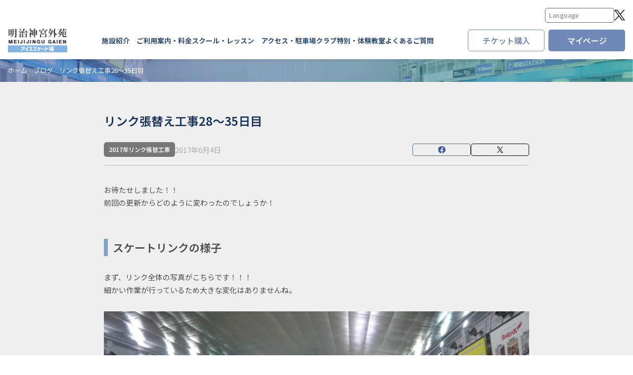

--- FILE ---
content_type: text/html; charset=UTF-8
request_url: https://meijijingugaien-iceskating.com/blog/%E3%83%AA%E3%83%B3%E3%82%AF%E5%BC%B5%E6%9B%BF%E3%81%88%E5%B7%A5%E4%BA%8B28%EF%BD%9E35%E6%97%A5%E7%9B%AE/
body_size: 9925
content:
<!doctype html>
<html>
<head>
<!-- Google tag (gtag.js) --> <script async src="https://www.googletagmanager.com/gtag/js?id=G-RK01ZC6EWV"></script> <script> window.dataLayer = window.dataLayer || []; function gtag(){dataLayer.push(arguments);} gtag('js', new Date()); gtag('config', 'G-RK01ZC6EWV'); </script>
<meta charset="UTF-8">
<meta name="viewport" content="width=device-width, initial-scale=1">
<meta name='robots' content='index, follow, max-image-preview:large, max-snippet:-1, max-video-preview:-1' />

	<!-- This site is optimized with the Yoast SEO plugin v21.0 - https://yoast.com/wordpress/plugins/seo/ -->
	<title>リンク張替え工事28～35日目 | 明治神宮外苑アイススケート場</title>
	<link rel="canonical" href="http://meijijingugaien-iceskating.com/blog/リンク張替え工事28～35日目/" />
	<meta property="og:locale" content="ja_JP" />
	<meta property="og:type" content="article" />
	<meta property="og:title" content="リンク張替え工事28～35日目 | 明治神宮外苑アイススケート場" />
	<meta property="og:description" content="お待たせしました！！ 前回の更新からどのように変わったのでしょうか！ スケートリンクの様子 まず、リンク全体の写真がこちらです！！！ 細かい作業が行っているため大きな変化はありませんね。 冷凍機 リンクの大きな変化はあり [&hellip;]" />
	<meta property="og:url" content="http://meijijingugaien-iceskating.com/blog/リンク張替え工事28～35日目/" />
	<meta property="og:site_name" content="明治神宮外苑アイススケート場" />
	<meta property="article:modified_time" content="2023-08-23T01:55:20+00:00" />
	<meta property="og:image" content="http://meijijingugaien-iceskating.com/wp-content/uploads/2023/08/o1944259213953262240.jpg" />
	<meta property="og:image:width" content="800" />
	<meta property="og:image:height" content="1067" />
	<meta property="og:image:type" content="image/jpeg" />
	<meta name="twitter:card" content="summary_large_image" />
	<meta name="twitter:label1" content="推定読み取り時間" />
	<meta name="twitter:data1" content="3分" />
	<script type="application/ld+json" class="yoast-schema-graph">{"@context":"https://schema.org","@graph":[{"@type":"WebPage","@id":"http://meijijingugaien-iceskating.com/blog/%e3%83%aa%e3%83%b3%e3%82%af%e5%bc%b5%e6%9b%bf%e3%81%88%e5%b7%a5%e4%ba%8b28%ef%bd%9e35%e6%97%a5%e7%9b%ae/","url":"http://meijijingugaien-iceskating.com/blog/%e3%83%aa%e3%83%b3%e3%82%af%e5%bc%b5%e6%9b%bf%e3%81%88%e5%b7%a5%e4%ba%8b28%ef%bd%9e35%e6%97%a5%e7%9b%ae/","name":"リンク張替え工事28～35日目 | 明治神宮外苑アイススケート場","isPartOf":{"@id":"https://meijijingugaien-iceskating.com/#website"},"primaryImageOfPage":{"@id":"http://meijijingugaien-iceskating.com/blog/%e3%83%aa%e3%83%b3%e3%82%af%e5%bc%b5%e6%9b%bf%e3%81%88%e5%b7%a5%e4%ba%8b28%ef%bd%9e35%e6%97%a5%e7%9b%ae/#primaryimage"},"image":{"@id":"http://meijijingugaien-iceskating.com/blog/%e3%83%aa%e3%83%b3%e3%82%af%e5%bc%b5%e6%9b%bf%e3%81%88%e5%b7%a5%e4%ba%8b28%ef%bd%9e35%e6%97%a5%e7%9b%ae/#primaryimage"},"thumbnailUrl":"https://meijijingugaien-iceskating.com/wp-content/uploads/2023/08/o1944259213953262240.jpg","datePublished":"2017-06-04T01:51:41+00:00","dateModified":"2023-08-23T01:55:20+00:00","breadcrumb":{"@id":"http://meijijingugaien-iceskating.com/blog/%e3%83%aa%e3%83%b3%e3%82%af%e5%bc%b5%e6%9b%bf%e3%81%88%e5%b7%a5%e4%ba%8b28%ef%bd%9e35%e6%97%a5%e7%9b%ae/#breadcrumb"},"inLanguage":"ja","potentialAction":[{"@type":"ReadAction","target":["http://meijijingugaien-iceskating.com/blog/%e3%83%aa%e3%83%b3%e3%82%af%e5%bc%b5%e6%9b%bf%e3%81%88%e5%b7%a5%e4%ba%8b28%ef%bd%9e35%e6%97%a5%e7%9b%ae/"]}]},{"@type":"ImageObject","inLanguage":"ja","@id":"http://meijijingugaien-iceskating.com/blog/%e3%83%aa%e3%83%b3%e3%82%af%e5%bc%b5%e6%9b%bf%e3%81%88%e5%b7%a5%e4%ba%8b28%ef%bd%9e35%e6%97%a5%e7%9b%ae/#primaryimage","url":"https://meijijingugaien-iceskating.com/wp-content/uploads/2023/08/o1944259213953262240.jpg","contentUrl":"https://meijijingugaien-iceskating.com/wp-content/uploads/2023/08/o1944259213953262240.jpg","width":800,"height":1067},{"@type":"BreadcrumbList","@id":"http://meijijingugaien-iceskating.com/blog/%e3%83%aa%e3%83%b3%e3%82%af%e5%bc%b5%e6%9b%bf%e3%81%88%e5%b7%a5%e4%ba%8b28%ef%bd%9e35%e6%97%a5%e7%9b%ae/#breadcrumb","itemListElement":[{"@type":"ListItem","position":1,"name":"ホーム","item":"https://meijijingugaien-iceskating.com/"},{"@type":"ListItem","position":2,"name":"ブログ","item":"https://meijijingugaien-iceskating.com/blog/"},{"@type":"ListItem","position":3,"name":"リンク張替え工事28～35日目"}]},{"@type":"WebSite","@id":"https://meijijingugaien-iceskating.com/#website","url":"https://meijijingugaien-iceskating.com/","name":"明治神宮外苑アイススケート場","description":"","publisher":{"@id":"https://meijijingugaien-iceskating.com/#organization"},"potentialAction":[{"@type":"SearchAction","target":{"@type":"EntryPoint","urlTemplate":"https://meijijingugaien-iceskating.com/?s={search_term_string}"},"query-input":"required name=search_term_string"}],"inLanguage":"ja"},{"@type":"Organization","@id":"https://meijijingugaien-iceskating.com/#organization","name":"明治神宮外苑アイススケート場","url":"https://meijijingugaien-iceskating.com/","logo":{"@type":"ImageObject","inLanguage":"ja","@id":"https://meijijingugaien-iceskating.com/#/schema/logo/image/","url":"http://meijijingugaien-iceskating.com/wp-content/uploads/2023/07/logo.png","contentUrl":"http://meijijingugaien-iceskating.com/wp-content/uploads/2023/07/logo.png","width":270,"height":108,"caption":"明治神宮外苑アイススケート場"},"image":{"@id":"https://meijijingugaien-iceskating.com/#/schema/logo/image/"}}]}</script>
	<!-- / Yoast SEO plugin. -->


<link rel="alternate" title="oEmbed (JSON)" type="application/json+oembed" href="https://meijijingugaien-iceskating.com/wp-json/oembed/1.0/embed?url=https%3A%2F%2Fmeijijingugaien-iceskating.com%2Fblog%2F%25e3%2583%25aa%25e3%2583%25b3%25e3%2582%25af%25e5%25bc%25b5%25e6%259b%25bf%25e3%2581%2588%25e5%25b7%25a5%25e4%25ba%258b28%25ef%25bd%259e35%25e6%2597%25a5%25e7%259b%25ae%2F" />
<link rel="alternate" title="oEmbed (XML)" type="text/xml+oembed" href="https://meijijingugaien-iceskating.com/wp-json/oembed/1.0/embed?url=https%3A%2F%2Fmeijijingugaien-iceskating.com%2Fblog%2F%25e3%2583%25aa%25e3%2583%25b3%25e3%2582%25af%25e5%25bc%25b5%25e6%259b%25bf%25e3%2581%2588%25e5%25b7%25a5%25e4%25ba%258b28%25ef%25bd%259e35%25e6%2597%25a5%25e7%259b%25ae%2F&#038;format=xml" />
<style id='wp-img-auto-sizes-contain-inline-css' type='text/css'>
img:is([sizes=auto i],[sizes^="auto," i]){contain-intrinsic-size:3000px 1500px}
/*# sourceURL=wp-img-auto-sizes-contain-inline-css */
</style>
<style id='wp-emoji-styles-inline-css' type='text/css'>

	img.wp-smiley, img.emoji {
		display: inline !important;
		border: none !important;
		box-shadow: none !important;
		height: 1em !important;
		width: 1em !important;
		margin: 0 0.07em !important;
		vertical-align: -0.1em !important;
		background: none !important;
		padding: 0 !important;
	}
/*# sourceURL=wp-emoji-styles-inline-css */
</style>
<style id='wp-block-library-inline-css' type='text/css'>
:root{--wp-block-synced-color:#7a00df;--wp-block-synced-color--rgb:122,0,223;--wp-bound-block-color:var(--wp-block-synced-color);--wp-editor-canvas-background:#ddd;--wp-admin-theme-color:#007cba;--wp-admin-theme-color--rgb:0,124,186;--wp-admin-theme-color-darker-10:#006ba1;--wp-admin-theme-color-darker-10--rgb:0,107,160.5;--wp-admin-theme-color-darker-20:#005a87;--wp-admin-theme-color-darker-20--rgb:0,90,135;--wp-admin-border-width-focus:2px}@media (min-resolution:192dpi){:root{--wp-admin-border-width-focus:1.5px}}.wp-element-button{cursor:pointer}:root .has-very-light-gray-background-color{background-color:#eee}:root .has-very-dark-gray-background-color{background-color:#313131}:root .has-very-light-gray-color{color:#eee}:root .has-very-dark-gray-color{color:#313131}:root .has-vivid-green-cyan-to-vivid-cyan-blue-gradient-background{background:linear-gradient(135deg,#00d084,#0693e3)}:root .has-purple-crush-gradient-background{background:linear-gradient(135deg,#34e2e4,#4721fb 50%,#ab1dfe)}:root .has-hazy-dawn-gradient-background{background:linear-gradient(135deg,#faaca8,#dad0ec)}:root .has-subdued-olive-gradient-background{background:linear-gradient(135deg,#fafae1,#67a671)}:root .has-atomic-cream-gradient-background{background:linear-gradient(135deg,#fdd79a,#004a59)}:root .has-nightshade-gradient-background{background:linear-gradient(135deg,#330968,#31cdcf)}:root .has-midnight-gradient-background{background:linear-gradient(135deg,#020381,#2874fc)}:root{--wp--preset--font-size--normal:16px;--wp--preset--font-size--huge:42px}.has-regular-font-size{font-size:1em}.has-larger-font-size{font-size:2.625em}.has-normal-font-size{font-size:var(--wp--preset--font-size--normal)}.has-huge-font-size{font-size:var(--wp--preset--font-size--huge)}.has-text-align-center{text-align:center}.has-text-align-left{text-align:left}.has-text-align-right{text-align:right}.has-fit-text{white-space:nowrap!important}#end-resizable-editor-section{display:none}.aligncenter{clear:both}.items-justified-left{justify-content:flex-start}.items-justified-center{justify-content:center}.items-justified-right{justify-content:flex-end}.items-justified-space-between{justify-content:space-between}.screen-reader-text{border:0;clip-path:inset(50%);height:1px;margin:-1px;overflow:hidden;padding:0;position:absolute;width:1px;word-wrap:normal!important}.screen-reader-text:focus{background-color:#ddd;clip-path:none;color:#444;display:block;font-size:1em;height:auto;left:5px;line-height:normal;padding:15px 23px 14px;text-decoration:none;top:5px;width:auto;z-index:100000}html :where(.has-border-color){border-style:solid}html :where([style*=border-top-color]){border-top-style:solid}html :where([style*=border-right-color]){border-right-style:solid}html :where([style*=border-bottom-color]){border-bottom-style:solid}html :where([style*=border-left-color]){border-left-style:solid}html :where([style*=border-width]){border-style:solid}html :where([style*=border-top-width]){border-top-style:solid}html :where([style*=border-right-width]){border-right-style:solid}html :where([style*=border-bottom-width]){border-bottom-style:solid}html :where([style*=border-left-width]){border-left-style:solid}html :where(img[class*=wp-image-]){height:auto;max-width:100%}:where(figure){margin:0 0 1em}html :where(.is-position-sticky){--wp-admin--admin-bar--position-offset:var(--wp-admin--admin-bar--height,0px)}@media screen and (max-width:600px){html :where(.is-position-sticky){--wp-admin--admin-bar--position-offset:0px}}
/*wp_block_styles_on_demand_placeholder:6971a015791b1*/
/*# sourceURL=wp-block-library-inline-css */
</style>
<style id='classic-theme-styles-inline-css' type='text/css'>
/*! This file is auto-generated */
.wp-block-button__link{color:#fff;background-color:#32373c;border-radius:9999px;box-shadow:none;text-decoration:none;padding:calc(.667em + 2px) calc(1.333em + 2px);font-size:1.125em}.wp-block-file__button{background:#32373c;color:#fff;text-decoration:none}
/*# sourceURL=/wp-includes/css/classic-themes.min.css */
</style>
<link rel='stylesheet' id='bogo-css' href='https://meijijingugaien-iceskating.com/wp-content/plugins/bogo/includes/css/style.css?ver=3.7' type='text/css' media='all' />
<link rel="https://api.w.org/" href="https://meijijingugaien-iceskating.com/wp-json/" /><link rel="alternate" title="JSON" type="application/json" href="https://meijijingugaien-iceskating.com/wp-json/wp/v2/blog/1165" /><link rel="EditURI" type="application/rsd+xml" title="RSD" href="https://meijijingugaien-iceskating.com/xmlrpc.php?rsd" />
<meta name="generator" content="WordPress 6.9" />
<link rel='shortlink' href='https://meijijingugaien-iceskating.com/?p=1165' />
<link href="https://meijijingugaien-iceskating.com/wp-content/themes/meijijingu_thema/commons/css/reset.css" rel="stylesheet" type="text/css">
<link href="https://meijijingugaien-iceskating.com/wp-content/themes/meijijingu_thema/commons/css/slick.css" rel="stylesheet" type="text/css">
<link href="https://meijijingugaien-iceskating.com/wp-content/themes/meijijingu_thema/commons/css/style.css?ver=1769054229" rel="stylesheet" type="text/css">
<link rel="icon" href="https://meijijingugaien-iceskating.com/wp-content/themes/meijijingu_thema/commons/images/favicon.ico">
<script
  src="https://code.jquery.com/jquery-3.6.4.js"
  integrity="sha256-a9jBBRygX1Bh5lt8GZjXDzyOB+bWve9EiO7tROUtj/E="
  crossorigin="anonymous"></script>
<script type="text/javascript" src="https://meijijingugaien-iceskating.com/wp-content/themes/meijijingu_thema/commons/js/slick.js"></script>
<script type="text/javascript" src="https://meijijingugaien-iceskating.com/wp-content/themes/meijijingu_thema/commons/js/inview.js"></script>
	<script type="text/javascript" src="https://meijijingugaien-iceskating.com/wp-content/themes/meijijingu_thema/commons/js/pdf.js"></script>
<script src='https://cdn.jsdelivr.net/npm/fullcalendar@6.1.5/index.global.min.js'></script>
<script>
document.addEventListener('DOMContentLoaded', function() {
  var calendarEl = document.getElementById('calendar');
  var calendar = new FullCalendar.Calendar(calendarEl, {
    initialView: 'dayGridMonth',
		events: 'mr3biqu4fraauvrmgh55rvoivo@group.calendar.google.com',
		googleCalendarApiKey: 'AIzaSyDN9iNO4f8a-zERWMwZ9jJRVDorgq2FqO8',
		eventTimeFormat: { hour: 'numeric', minute: '2-digit' },
		eventClick: function(info) {
			info.jsEvent.preventDefault();
		},
		headerToolbar:{
			left: 'prev',
			center: 'title',
			right: 'next'
		},
		locale: "ja",
		dayCellContent: function(arg){
			return arg.date.getDate();
		},
		contentHeight: "auto",
  });
  calendar.render();
});
</script>
<script type="text/javascript" src="https://meijijingugaien-iceskating.com/wp-content/themes/meijijingu_thema/commons/js/index.global.js"></script> 
</head>
<ul class="bogo-language-switcher list-view"><li class="en-US en first"><span class="bogoflags bogoflags-us"></span> <span class="bogo-language-name">English</span></li>
<li class="ja current"><span class="bogoflags bogoflags-jp"></span> <span class="bogo-language-name"><a rel="alternate" hreflang="ja" href="https://meijijingugaien-iceskating.com/blog/%e3%83%aa%e3%83%b3%e3%82%af%e5%bc%b5%e6%9b%bf%e3%81%88%e5%b7%a5%e4%ba%8b28%ef%bd%9e35%e6%97%a5%e7%9b%ae/" title="日本語" class="current" aria-current="page">日本語</a></span></li>
<li class="ko-KR ko"><span class="bogoflags bogoflags-kr"></span> <span class="bogo-language-name">한국어</span></li>
<li class="zh-CN"><span class="bogoflags bogoflags-cn"></span> <span class="bogo-language-name">简体中文</span></li>
<li class="zh-TW last"><span class="bogoflags bogoflags-tw"></span> <span class="bogo-language-name">繁體中文</span></li>
</ul>
<body>
	<header>
		<div class="inner">
			<div class="header__top">
				<div class="header__language">
					
					<select onChange="location.href=value;">
						<option value="#">Language</option>
					</select>
					
				</div>
				<div class="header__sns_twitter">
					<a href="https://twitter.com/jingu_iceskate" target="_blank"><img src="https://meijijingugaien-iceskating.com/wp-content/themes/meijijingu_thema/commons/images/icon_twitter.svg" alt="twitterアイコン"/></a>
				</div>
			</div>
			<div class="header__container">
				<div class="header__logo">
					<h1><a href="https://meijijingugaien-iceskating.com"><img src="https://meijijingugaien-iceskating.com/wp-content/themes/meijijingu_thema/commons/images/logo.png" alt="明治神宮外苑 アイススケート場"/></a></h1>
				</div>
				<nav class="header__nav">
					<ul>
						<li>
							<div class="item -drop">
								<p>施設紹介</p>
								<ul class="header__nav_list_second"><li><a href="https://meijijingugaien-iceskating.com/facility/">施設紹介</a></li><li><a href="https://meijijingugaien-iceskating.com/caution/">注意事項</a></li><li><a href="https://meijijingugaien-iceskating.com/rental_rink/">貸切（レンタルリンク）について</a></li></ul>
							</div>
						</li>
						<li><a href="https://meijijingugaien-iceskating.com/information_price/">ご利用案内・料金</a></li>
						<li>
							<div class="item -drop">
								<p>スクール・レッスン</p>
								<ul class="header__nav_list_second"><li><a href="https://meijijingugaien-iceskating.com/school_lesson/">スクール・レッスン</a></li><li><a href="https://meijijingugaien-iceskating.com/school/">スクール紹介・料金</a></li><li><a href="https://meijijingugaien-iceskating.com/lesson/">個人レッスン紹介・料金</a></li><li><a href="https://meijijingugaien-iceskating.com/instructor/">インストラクター紹介</a></li></ul>
							</div>
						</li>
						<li><a href="https://meijijingugaien-iceskating.com/access/">アクセス・駐車場</a></li>
						<li><a href="https://meijijingugaien-iceskating.com/club/">クラブ</a></li>
						<li><a href="https://meijijingugaien-iceskating.com/special/">特別・体験教室</a></li>
						<li><a href="https://meijijingugaien-iceskating.com/qa/">よくあるご質問</a></li>
					</ul>
				</nav>
				<div class="header__btn_area">
					<div class="header__btn">
						<a href="https://www.asoview.com/channel/ticket/wX7oy94fjy/ticket0000021085/">チケット購入</a>
					</div>
					<div class="header__btn">
						<a href="https://mypage.meijijingugaien.jp/reservation/Account/Login?ReturnUrl=%2freservation%2f">マイページ</a>
					</div>
				</div>
				<div class="header__hamburger">
					<ul><li></li><li></li><li></li></ul>
				</div>
			</div>
		</div>
		<div class="header__sp_container">
			<div class="inner">
				<div class="header__top-sp">
					<div class="header__language">
						<select onchange="location.href=value;">
							<option value="#">Language</option>
						</select>
					</div>
					<div class="header__sns_twitter">
						<a href="https://twitter.com/jingu_iceskate" target="_blank"><img src="https://meijijingugaien-iceskating.com/wp-content/themes/meijijingu_thema/commons/images/icon_twitter_sp.svg" alt="twitterアイコン"/></a>
					</div>
				</div>
				<div class="header__btn_area-sp">
					<div class="header__btn">
						<a href="https://www.asoview.com/channel/ticket/wX7oy94fjy/ticket0000021085/">チケット購入</a>
					</div>
					<div class="header__btn">
						<a href="https://mypage.meijijingugaien.jp/reservation/Account/Login?ReturnUrl=%2freservation%2f">マイページ</a>
					</div>
				</div>
				<nav class="header__nav-sp">
						<ul class="header__nav_list-sp">
							<li>
								<div class="item header__open"><a>施設紹介</a><div class="header__plus"></div></div>
								<ul class="header_nav__list-seccond">
									<li><a href="https://meijijingugaien-iceskating.com/facility/">施設紹介</a></li><li><a href="https://meijijingugaien-iceskating.com/caution/">注意事項</a></li><li><a href="https://meijijingugaien-iceskating.com/rental_rink/">貸切（レンタルリンク）について</a></li>
								</ul>
							</li>
							<li><a href="https://meijijingugaien-iceskating.com/information_price/">ご利用案内・料金</a></li>
							<li>
								<div class="item header__open"><a>スクール・レッスン</a><div class="header__plus"></div></div>
								<ul class="header_nav__list-seccond">
									<li><a href="https://meijijingugaien-iceskating.com/school_lesson/">スクール・レッスン</a></li><li><a href="https://meijijingugaien-iceskating.com/school/">スクール紹介・料金</a></li><li><a href="https://meijijingugaien-iceskating.com/lesson/">個人レッスン紹介・料金</a></li><li><a href="https://meijijingugaien-iceskating.com/instructor/">インストラクター紹介</a></li>
								</ul>
							</li>
							<li><a href="https://meijijingugaien-iceskating.com/access/">アクセス・駐車場</a></li>
							<li><a href="https://meijijingugaien-iceskating.com/club/">クラブ</a></li>
							<li><a href="https://meijijingugaien-iceskating.com/special/">特別・体験教室</a></li>
							<li><a href="https://meijijingugaien-iceskating.com/qa/">よくあるご質問</a></li>
						</ul>
				</nav>
			</div>
		</div>
	</header>
	<div class="pagetop_btn"><a href="#"><img src="https://meijijingugaien-iceskating.com/wp-content/themes/meijijingu_thema/commons/images/pagetop_btn.png" alt=""/></a></div>

	

	
	
		<div class="page_head -single">
		<div class="inner">
			<div class="breadcrumb">
				<ul><li><a href="https://meijijingugaien-iceskating.com">ホーム</a></li><li><a href="https://meijijingugaien-iceskating.com/blog/">ブログ</a></li><li>リンク張替え工事28～35日目</li></ul>
			</div>
		</div>
	</div>
	
	<main class="page_main">
		<div class="page_main__container -post">
			<div class="inner">
				<div class="single_head">
					<div class="single__title"><h1>リンク張替え工事28～35日目</h1></div>
										<div class="single__info">
												<div class="single__category" style="background-color: ;"><p>2017年リンク張替工事</p></div>
												<div class="single__date">2017年6月4日</div>
						<div class="single__sns">
							<div class="item -facebook"><a target="_blank" href="//www.facebook.com/sharer/sharer.php?u=https://meijijingugaien-iceskating.com/blog/%e3%83%aa%e3%83%b3%e3%82%af%e5%bc%b5%e6%9b%bf%e3%81%88%e5%b7%a5%e4%ba%8b28%ef%bd%9e35%e6%97%a5%e7%9b%ae/&t="><img src="https://meijijingugaien-iceskating.com/wp-content/themes/meijijingu_thema/commons/images/icon_facebook.png" alt=""/></a></div>
							<div class="item -twitter"><a target="_blank" href="//twitter.com/intent/tweet?url=https://meijijingugaien-iceskating.com/blog/%e3%83%aa%e3%83%b3%e3%82%af%e5%bc%b5%e6%9b%bf%e3%81%88%e5%b7%a5%e4%ba%8b28%ef%bd%9e35%e6%97%a5%e7%9b%ae/&text="><img src="https://meijijingugaien-iceskating.com/wp-content/themes/meijijingu_thema/commons/images/icon_twitter.svg" alt=""/></a></div>
						</div>
					</div>
				</div>
				<div class="single_body">
					<p>お待たせしました！！<br />
前回の更新からどのように変わったのでしょうか！</p>
<h2>スケートリンクの様子</h2>
<p>まず、リンク全体の写真がこちらです！！！<br />
細かい作業が行っているため大きな変化はありませんね。</p>
<p><a id="i13953240178" class="detailOn userImageLink" href="https://ameblo.jp/jingu-skate/image-12280814300-13953240178.html" data-image-id="13953240178"><img fetchpriority="high" decoding="async" class="PhotoSwipeImage" src="https://stat.ameba.jp/user_images/20170604/20/jingu-skate/a7/bd/j/o2592194413953240178.jpg?caw=800" alt="" width="420" height="315" data-entry-id="12280814300" data-image-id="13953240178" data-image-order="1" data-amb-layout="fill-width" /></a></p>
<h2>冷凍機</h2>
<p>リンクの大きな変化はありませんが、地下機械室には新しい冷凍機が設置されようとしています！！！<br />
何度もご紹介しましたが、スケートリンクの心臓部分になるすごく大切な機械なんです！！</p>
<p><a id="i13953243858" class="detailOn userImageLink" href="https://ameblo.jp/jingu-skate/image-12280814300-13953243858.html" data-image-id="13953243858"><img decoding="async" class="PhotoSwipeImage" src="https://stat.ameba.jp/user_images/20170604/20/jingu-skate/fe/6c/j/o2592194413953243858.jpg?caw=800" alt="" width="420" height="315" data-entry-id="12280814300" data-image-id="13953243858" data-image-order="2" data-amb-layout="fill-width" /></a></p>
<p><a id="i13953244292" class="detailOn userImageLink" href="https://ameblo.jp/jingu-skate/image-12280814300-13953244292.html" data-image-id="13953244292"><img decoding="async" class="PhotoSwipeImage" src="https://stat.ameba.jp/user_images/20170604/20/jingu-skate/8a/84/j/o2592194413953244292.jpg?caw=800" alt="" width="420" height="315" data-entry-id="12280814300" data-image-id="13953244292" data-image-order="3" data-amb-layout="fill-width" /></a></p>
<h2>フェンス設置</h2>
<p>取り外されていたフェンスも設置されていきます！！</p>
<p><a id="i13953248038" class="detailOn userImageLink" href="https://ameblo.jp/jingu-skate/image-12280814300-13953248038.html" data-image-id="13953248038"><img decoding="async" class="PhotoSwipeImage" src="https://stat.ameba.jp/user_images/20170604/20/jingu-skate/87/3d/j/o2592194413953248038.jpg?caw=800" alt="" width="420" height="315" data-entry-id="12280814300" data-image-id="13953248038" data-image-order="4" data-amb-layout="fill-width" /></a></p>
<h2>スケートリンクの構造について</h2>
<p>スケートリンクの床下はどのようになっているかきになりませんか？<br />
簡単にですがご紹介します！！</p>
<p><a id="i13953262240" class="detailOn userImageLink" href="https://ameblo.jp/jingu-skate/image-12280814300-13953262240.html" data-image-id="13953262240"><img decoding="async" class="PhotoSwipeImage" contenteditable="inherit" src="https://stat.ameba.jp/user_images/20170604/21/jingu-skate/d4/44/j/o1944259213953262240.jpg?caw=800" alt="" width="420" height="560" data-entry-id="12280814300" data-image-id="13953262240" data-image-order="5" data-amb-layout="fill-width" /></a></p>
<p>１番上にあるのが氷を作る管のブライン管です。<br />
その下は、断熱材やウレタンなど何層にもなってリンクをささえています！！</p>
<p>そして今回から、スケートリンクはどのような仕組みになっているのかもご紹介していきます！！</p>
<p>今回は、こちらブライン管です！やはり氷を張る上で重要な役割を果たしているため、最初に作業が進められていきます！！</p>
<p>①</p>
<p><a id="i13953273050" class="detailOn userImageLink" href="https://ameblo.jp/jingu-skate/image-12280814300-13953273050.html" data-image-id="13953273050"><img decoding="async" class="PhotoSwipeImage" src="https://stat.ameba.jp/user_images/20170604/21/jingu-skate/32/6b/j/o2592194413953273050.jpg?caw=800" alt="" width="420" height="315" data-entry-id="12280814300" data-image-id="13953273050" data-image-order="6" data-amb-layout="fill-width" /></a></p>
<p>②</p>
<p><a id="i13953273696" class="detailOn userImageLink" href="https://ameblo.jp/jingu-skate/image-12280814300-13953273696.html" data-image-id="13953273696"><img decoding="async" class="PhotoSwipeImage" src="https://stat.ameba.jp/user_images/20170604/21/jingu-skate/f9/5f/j/o2592194413953273696.jpg?caw=800" alt="" width="420" height="315" data-entry-id="12280814300" data-image-id="13953273696" data-image-order="7" data-amb-layout="fill-width" /></a></p>
<p>①がブライン管をつなげる役割を果たしています。<br />
そして②の写真の管が１本１本繋げられていきやがて何百本にもなります！！</p>
<p>ここを冷たい液が通り、水を冷やして氷にしていきます！！</p>
<p>すべて繋がったときにまたご紹介しますね！！</p>
<p>あと１ヶ月半ほどで新しいスケートリンクが完成します。</p>
<p>綺麗な氷と綺麗なスケート場が今から待ち遠しいですね！！</p>				</div>
				<div class="single_foot">
					<div class="single__info">
						<div class="single__sns">
							<div class="item -facebook"><a target="_blank" href="//www.facebook.com/sharer/sharer.php?u=https://meijijingugaien-iceskating.com/blog/%e3%83%aa%e3%83%b3%e3%82%af%e5%bc%b5%e6%9b%bf%e3%81%88%e5%b7%a5%e4%ba%8b28%ef%bd%9e35%e6%97%a5%e7%9b%ae/&t="><img src="https://meijijingugaien-iceskating.com/wp-content/themes/meijijingu_thema/commons/images/icon_facebook.png" alt=""/></a></div>
							<div class="item -twitter"><a target="_blank" href="//twitter.com/intent/tweet?url=https://meijijingugaien-iceskating.com/blog/%e3%83%aa%e3%83%b3%e3%82%af%e5%bc%b5%e6%9b%bf%e3%81%88%e5%b7%a5%e4%ba%8b28%ef%bd%9e35%e6%97%a5%e7%9b%ae/&text="><img src="https://meijijingugaien-iceskating.com/wp-content/themes/meijijingu_thema/commons/images/icon_twitter.svg" alt=""/></a></div>
						</div>
					</div>
					<div class="single_pager">
						<div class="single_pager__btn"><a href="https://meijijingugaien-iceskating.com/blog/%e3%83%aa%e3%83%b3%e3%82%af%e5%bc%b5%e6%9b%bf%e3%81%88%e5%b7%a5%e4%ba%8b21%ef%bd%9e27%e6%97%a5%e7%9b%ae/" rel="prev">前の記事へ</a></div>
						<div class="single_pager__btn"><a href="https://meijijingugaien-iceskating.com/blog/%e3%83%aa%e3%83%b3%e3%82%af%e5%bc%b5%e6%9b%bf%e3%81%88%e5%b7%a5%e4%ba%8b36%ef%bd%9e43%e6%97%a5%e7%9b%ae/" rel="next">次の記事へ</a></div>
					</div>
				</div>
			</div>
		</div>
	</main>
	
<footer class="">
	<div class="footer_top">
		<div class="inner inview">
			<div class="footer__catch -img_pc"><img src="https://meijijingugaien-iceskating.com/wp-content/themes/meijijingu_thema/commons/images/footer_catch.png" alt=""/></div>
			<div class="footer__catch -img_sp"><img src="https://meijijingugaien-iceskating.com/wp-content/themes/meijijingu_thema/commons/images/footer_catch_sp.png" alt=""/></div>
			<div class="footer__body"><p>氷上空間に漂う独特の雰囲気と、高品質な施設で快適にスケートをお楽しみください。</p></div>
			<div class="footer_link">
				<ul>
					<li>
						<div class="footer_link__speech"><p>事前のチケット購入でスムーズに入場</p></div>
						<div class="footer_link__box">
							<a href="https://www.asoview.com/channel/ticket/wX7oy94fjy/ticket0000021085" target="_blank">
								<div class="footer_link__icon"><img src="https://meijijingugaien-iceskating.com/wp-content/themes/meijijingu_thema/commons/images/footer_icon_ticket.svg" alt=""/></div>
								<div class="footer_link__title"><p>チケット購入</p></div>
							</a>
						</div>
						<aside>※当日に券売機での購入も可能です</aside>
					</li>
					<li>
						<div class="footer_link__speech"><p>イベント情報等配信中</p></div>
						<div class="footer_link__box">
							<a href="https://page.line.me/224xrhty?openQrModal=true" target="_blank">
								<div class="footer_link__icon"><img src="https://meijijingugaien-iceskating.com/wp-content/themes/meijijingu_thema/commons/images/footer_icon_line.png" alt=""/></div>
								<div class="footer_link__title"><p>LINE友達追加</p></div>
							</a>
						</div>
					</li>
				</ul>
			</div>
		</div>
	</div>

	<div class="footer__container">
		<div class="inner">
			<div class="footer_info">
				<div class="footer_info__head">
					<h2>明治神宮外苑アイススケート場</h2>
				</div>
				<dl class="footer_info__list">
					<div class="item"><dt>住所</dt><dd>〒160-0013<br>東京都新宿区霞ヶ丘町11-1</dd></div>
					<div class="item"><dt>電話番号</dt><dd>03-3403-3458</dd></div>
				</dl>
				<div class="footer_info__sns">
					<div class="footer_info__sns_btn">
						<a href="https://twitter.com/jingu_iceskate"><img src="https://meijijingugaien-iceskating.com/wp-content/themes/meijijingu_thema/commons/images/icon_twitter.svg" alt="Twitterアイコン"/></a>
					</div>
					<div class="footer_info__sns_btn">
						<a href="https://page.line.me/224xrhty?openQrModal=true"><img src="https://meijijingugaien-iceskating.com/wp-content/themes/meijijingu_thema/commons/images/footer_icon_line.png" alt="Lineアイコン"/></a>
					</div>
				</div>
			</div>
			<nav class="footer_nav">
				<ul class="footer_nav__list">
					<li>
						<h3><a href="https://meijijingugaien-iceskating.com/facility/">施設紹介</a><div class="footer_plus_btn"></div></h3>
						<ul class="footer_nav__list-seccond">
							<li><a href="https://meijijingugaien-iceskating.com/caution/">注意事項</a></li>
							<li><a href="https://meijijingugaien-iceskating.com/rental_rink/">貸切について</a></li>
						</ul>
					</li>
					<li>
						<h3><a href="https://meijijingugaien-iceskating.com/school_lesson/">スクール・レッスン</a><div class="footer_plus_btn"></div></h3>
						<ul class="footer_nav__list-seccond">
							<li><a href="https://meijijingugaien-iceskating.com/school/">スクール紹介・料金</a></li>
							<li><a href="https://meijijingugaien-iceskating.com/lesson/">個人レッスン紹介・料金</a></li>
							<li><a href="https://meijijingugaien-iceskating.com/instructor/">インストラクター紹介</a></li>
						</ul>
					</li>
					<li>
						<ul class="footer_nav__list-third">
							<li><a href="https://meijijingugaien-iceskating.com/information_price/">ご利用案内・料金</a></li>
							<li><a href="https://meijijingugaien-iceskating.com/access/">アクセス・駐車場</a></li>
							<li><a href="https://meijijingugaien-iceskating.com/club/">クラブ</a></li>
							<li><a href="https://meijijingugaien-iceskating.com/qa/">よくあるご質問</a></li>
						</ul>
					</li>
					<li>
						<ul class="footer_nav__list-third">
							<li><a href="https://meijijingugaien-iceskating.com/special/">特別教室・体験教室</a></li>
							<li><a href="https://meijijingugaien-iceskating.com/topics/">トピックス</a></li>
							<li><a href="https://meijijingugaien-iceskating.com/news/">お知らせ</a></li>
							<li><a href="https://meijijingugaien-iceskating.com/blog/">ブログ</a></li>
						</ul>
					</li>
					<li>
						<ul class="footer_nav__list-third">
							<li><a href="https://meijijingugaien-iceskating.com/sitemap/">サイトマップ</a></li>
						</ul>
					</li>
				</ul>
			</nav>
		</div>
		<div class="footer__copy"><p>© Meiji Jingu Gaien</p></div>
	</div>
</footer>
<script type="text/javascript" src="https://meijijingugaien-iceskating.com/wp-content/themes/meijijingu_thema/commons/js/script.js?ver=1769054229"></script>
<script type="speculationrules">
{"prefetch":[{"source":"document","where":{"and":[{"href_matches":"/*"},{"not":{"href_matches":["/wp-*.php","/wp-admin/*","/wp-content/uploads/*","/wp-content/*","/wp-content/plugins/*","/wp-content/themes/meijijingu_thema/*","/*\\?(.+)"]}},{"not":{"selector_matches":"a[rel~=\"nofollow\"]"}},{"not":{"selector_matches":".no-prefetch, .no-prefetch a"}}]},"eagerness":"conservative"}]}
</script>
<script id="wp-emoji-settings" type="application/json">
{"baseUrl":"https://s.w.org/images/core/emoji/17.0.2/72x72/","ext":".png","svgUrl":"https://s.w.org/images/core/emoji/17.0.2/svg/","svgExt":".svg","source":{"concatemoji":"https://meijijingugaien-iceskating.com/wp-includes/js/wp-emoji-release.min.js?ver=6.9"}}
</script>
<script type="module">
/* <![CDATA[ */
/*! This file is auto-generated */
const a=JSON.parse(document.getElementById("wp-emoji-settings").textContent),o=(window._wpemojiSettings=a,"wpEmojiSettingsSupports"),s=["flag","emoji"];function i(e){try{var t={supportTests:e,timestamp:(new Date).valueOf()};sessionStorage.setItem(o,JSON.stringify(t))}catch(e){}}function c(e,t,n){e.clearRect(0,0,e.canvas.width,e.canvas.height),e.fillText(t,0,0);t=new Uint32Array(e.getImageData(0,0,e.canvas.width,e.canvas.height).data);e.clearRect(0,0,e.canvas.width,e.canvas.height),e.fillText(n,0,0);const a=new Uint32Array(e.getImageData(0,0,e.canvas.width,e.canvas.height).data);return t.every((e,t)=>e===a[t])}function p(e,t){e.clearRect(0,0,e.canvas.width,e.canvas.height),e.fillText(t,0,0);var n=e.getImageData(16,16,1,1);for(let e=0;e<n.data.length;e++)if(0!==n.data[e])return!1;return!0}function u(e,t,n,a){switch(t){case"flag":return n(e,"\ud83c\udff3\ufe0f\u200d\u26a7\ufe0f","\ud83c\udff3\ufe0f\u200b\u26a7\ufe0f")?!1:!n(e,"\ud83c\udde8\ud83c\uddf6","\ud83c\udde8\u200b\ud83c\uddf6")&&!n(e,"\ud83c\udff4\udb40\udc67\udb40\udc62\udb40\udc65\udb40\udc6e\udb40\udc67\udb40\udc7f","\ud83c\udff4\u200b\udb40\udc67\u200b\udb40\udc62\u200b\udb40\udc65\u200b\udb40\udc6e\u200b\udb40\udc67\u200b\udb40\udc7f");case"emoji":return!a(e,"\ud83e\u1fac8")}return!1}function f(e,t,n,a){let r;const o=(r="undefined"!=typeof WorkerGlobalScope&&self instanceof WorkerGlobalScope?new OffscreenCanvas(300,150):document.createElement("canvas")).getContext("2d",{willReadFrequently:!0}),s=(o.textBaseline="top",o.font="600 32px Arial",{});return e.forEach(e=>{s[e]=t(o,e,n,a)}),s}function r(e){var t=document.createElement("script");t.src=e,t.defer=!0,document.head.appendChild(t)}a.supports={everything:!0,everythingExceptFlag:!0},new Promise(t=>{let n=function(){try{var e=JSON.parse(sessionStorage.getItem(o));if("object"==typeof e&&"number"==typeof e.timestamp&&(new Date).valueOf()<e.timestamp+604800&&"object"==typeof e.supportTests)return e.supportTests}catch(e){}return null}();if(!n){if("undefined"!=typeof Worker&&"undefined"!=typeof OffscreenCanvas&&"undefined"!=typeof URL&&URL.createObjectURL&&"undefined"!=typeof Blob)try{var e="postMessage("+f.toString()+"("+[JSON.stringify(s),u.toString(),c.toString(),p.toString()].join(",")+"));",a=new Blob([e],{type:"text/javascript"});const r=new Worker(URL.createObjectURL(a),{name:"wpTestEmojiSupports"});return void(r.onmessage=e=>{i(n=e.data),r.terminate(),t(n)})}catch(e){}i(n=f(s,u,c,p))}t(n)}).then(e=>{for(const n in e)a.supports[n]=e[n],a.supports.everything=a.supports.everything&&a.supports[n],"flag"!==n&&(a.supports.everythingExceptFlag=a.supports.everythingExceptFlag&&a.supports[n]);var t;a.supports.everythingExceptFlag=a.supports.everythingExceptFlag&&!a.supports.flag,a.supports.everything||((t=a.source||{}).concatemoji?r(t.concatemoji):t.wpemoji&&t.twemoji&&(r(t.twemoji),r(t.wpemoji)))});
//# sourceURL=https://meijijingugaien-iceskating.com/wp-includes/js/wp-emoji-loader.min.js
/* ]]> */
</script>
</body>
</html>


--- FILE ---
content_type: text/css
request_url: https://meijijingugaien-iceskating.com/wp-content/themes/meijijingu_thema/commons/css/style.css?ver=1769054229
body_size: 19889
content:
@charset "UTF-8";
@import url('https://fonts.googleapis.com/css2?family=Montserrat:wght@600&family=Noto+Sans+JP:wght@400;600&family=Lora:ital,wght@1,700&display=swap&family=M+PLUS+1p:wght@700');

/*==================================


共通

font-family: 'Montserrat', sans-serif;
font-family: 'Noto Sans JP', sans-serif;


==================================*/
html{
	font-size: 10px;
	font-family: 'Noto Sans JP', sans-serif;
	color: #3c3c3c;
}
body{
}
li {
	list-style-position: inside;
}
.inview,.head-inview{
	opacity: 0;
	transform: translateY(50px);
}
.inview.-active,.head-inview.-active{
	opacity: 1;
	transform: translateY(0);
	transition-duration: 0.8s;
	}
.inner{
	max-width: 1132px;
	padding: 0 16px;
	width: 100%;
	margin: 0 auto;
}

header .inner,
footer .inner,
.page_link .inner,
.page_head .inner{
	max-width: 1342px;
}
#pdfjs_view canvas{
	width: 100%;
	display: block;
	margin-top: 60px;
}
br.-sp{
	display: none;
}
.page_main__container.-post .inner{
	max-width: 892px;
}
.section_head{
	
}
.section_head h2{
	color: #83B4E4;
	font-size: 60px;
	font-family: 'Montserrat', sans-serif;
	text-align: center;
	font-feature-settings: "pwid";
}
.section_head p{
	color: #49648C;
	font-size: 1.8rem;
	font-weight: bold;
	margin-top: 4px;
	text-align: center;
}
.infomation_container .section_head{
	padding-bottom: 38px;
}
.infomation_container .section_head h2,
.facility_history .section_head h2{
	font-size: 5.2rem;
}
.infomation_container .section_head p,
.facility_history .section_head p{
	font-size: 1,7rem;
}
.primary_btn a{
	font-size: 2rem;
	font-weight: bold;
	color: #83B4E4;
	display: block;
	max-width: 340px;
	width: 100%;
	line-height: 54px;
	margin: 0 auto;
	text-align: center;
	border: 1px solid #83B4E4;
	border-radius: 6px;
}
.primary_btn a:hover{
	background-color: #83B4E4;
	color: #fff;
	transition-duration: 0.3s;
}
.page_main{
	background-color: #EFEFEF;
	color: #4C4C4C;
	padding-top: 60px;
	padding-bottom: 90px;
}
.page_main__container .inner *:first-child{
	margin-top: 0;
}
.page_main__container .inner >h2{
	font-size: 3.6rem;
	font-weight: bold;
	line-height: 1.2;
	border-left: 20px solid #80A1C1;
	padding: 0 14px;
	margin-top: 90px;
}
.page_main__container .inner>h3{
	font-size: 2.4rem;
	font-weight: bold;
	padding: 0 14px 12px;
	border-bottom: 2px solid #D0D0D0; 
	margin-top: 68px;
}
.page_main__container .inner>p{
	font-size: 1.6rem;
	line-height: 1.75;
	margin-top: 24px;
}
.page_main__container .inner>p a{
	color: #2C6D8E;
	border-bottom: 1px solid #2C6D8E;
}
.page_main__container .inner>p strong{
	color: #31486D;
	font-size: 2rem;
}
.page_main__container .inner>aside{
	font-size: 1.6rem;
	line-height: 1.75;
	margin-top: 36px;
	color: #7796B4;
}
.page_main__table{
	margin-top: 42px;
}
.page_main__table img{
	width: 100%;
	height: auto;
}
.page_main__table iframe{
	width: 100%;
	height: auto;
	aspect-ratio: 4/3;
}
.page_main__btn_area{
	margin-top: 50px;
}
.introduction_container{
	display: flex;
	gap: 60px;
	margin-top: 55px;
}
.introduction_container.-facility{
	margin-top: 0;
}
.introduction_container__thumb{
	max-width: 573px;
	width: 100%;
	height: auto;
	aspect-ratio: 573/329;
	flex-shrink: 1;
}
.introduction_container__thumb img,
.introduction_container__thumb iframe{
	width: 100%;
	height: 100%;
	object-fit: cover;
}
.introduction_container__list{
	width: 100%;
	flex-shrink: 2;
	line-height: 1.75;
}
.introduction_container__head{
	font-size: 2.6rem;
	font-weight: bold;
	color: #2A3342;
	padding: 14px 0 30px;
}
.introduction_container__list table{
	width: 100%;
}

.introduction_container__list th{
	font-size: 1.6rem;
	font-weight: bold;
	color: #2E4259;
	height: 100%;
	border-bottom: 1px solid #83B4E4;
	padding-bottom: 20px;
	padding-top: 20px;
	white-space: nowrap;
}
.introduction_container__list td{
	font-size: 1.5rem;
	color: #333;
	padding-left: 22px;
	height: 100%;
	border-bottom: 1px solid #DFDFDF;
	padding-bottom: 20px;
	padding-top: 20px;
}
.introduction_container__list tr:first-child th,
.introduction_container__list tr:first-child td{
	padding-top: 0;
}
.introduction_container__btn_area{
	margin-top: 36px;
}
.introduction_container__btn_area .primary_btn a{
	margin: 0 auto 0 0;
	}
.page_head{
	background-image: url("../images/page_head_bg.png");
	background-size: cover;
	background-position: center;
	padding: 16px 0 90px;
}
.breadcrumb{
	font-size: 1.3rem;
	color: #fff;
}
.breadcrumb ul{
	display: flex;
	gap: 4px 8px;
	align-items: center;
	flex-wrap: wrap;
}
.breadcrumb li{
	display: flex;
	align-items: center;
	white-space: nowrap;
}
.breadcrumb li+li::before{
	content: "";
	display: block;
	width: 5px;
	height: auto;
	aspect-ratio: 50/85;
	background-image: url("../images/breadcrumb_arrow.png");
	background-size: 100% 100%;
	margin: 0 8px 0 0;
}
.page_head__title{
	font-size: 3.8rem;
	font-weight: bold;
	color: #fff;
	display: flex;
	align-items: center;
	justify-content: center;
	gap: 20px;
	text-align: center;
	margin-top: 60px;
}
.page_head__title::before,
.page_head__title::after{
	content: "";
	display: block;
	background-color: #fff;
	width: 76px;
	height: 5px;
	
}
.infomation_container{
	margin-top: 64px;
}
.page_head_second{
	padding-bottom: 90px;
}
.page_head_second .inner{
	position: relative;
	display: flex;
}
.page_head_second__body{
	padding-top: 34px;
	
	max-width: 540px;
	width: 100%;
	position: relative;
	z-index: 10;
}
.page_head_second__body h2{
	border-left: none;
	font-weight: bold;
	color: #fff;
	font-size: 2.2rem;
	background: linear-gradient(-45deg,#389283,#6191B8);
	padding: 26px 46px;
	line-height: 1.6;
	box-shadow: 0 3px 6px rgba(0,0,0,0.1);
}
.page_head_second__body p{
	font-size: 1.5rem;
	line-height: 1.75;
	padding-left: 46px;
	padding-right: 100px;
	margin-top: 20px;
}
.page_head_second__thumb{
	width: 621px;
	margin-left: -70px;
	position: relative;
}
.page_head_second__thumb img{
	height: auto;
	width: 100%;
	object-fit: cover;
}
.class_list{
	margin-top: 30px;
}
.class_list__item{
	background-color: #809CBC;
	border-radius: 20px;
	padding: 0 50px;
	cursor: pointer;
}
.class_list__item + .class_list__item{
	margin-top: 18px;
}
.class_list__head{
	display: flex;
	align-items: center;
	color: #fff;
	padding: 36px 0;
	
}
.-active .class_list__head{
	border-bottom: 1px solid #fff;
}
.class_list__head h3{
	font-size: 2.4rem;
	font-weight: bold;
}
.class_list__tag{
	margin-left: 24px;
}
.class_list__tag span{
	display: inline-block;
	border-radius: 8px;
	background-color: #E28047;
	font-weight: bold;
	font-size: 1.4rem;
	line-height: 30px;
	padding: 0 16px;

}
.class_list__head p{
	font-size: 1.6rem;
	line-height: 1.75;
	margin-left: 20px;
	font-weight: bold;
}
.class_list__btn{
	width: 33px;
	height: auto;
	aspect-ratio: 1/1;
	margin-left: auto;
}
.-active .class_list__btn{
	transform: rotate(180deg);
}
.class_list__body{
	font-size: 1.6rem;
	line-height: 1.75;
	padding: 46px 0;
	display: none;
}
.-active .class_list__body{
	display: block;
}
.class_list__container{
	width: 100%;
	background-color: rgba(255,255,255,0.8);
	padding: 26px 34px;
	border-radius: 8px;
}
.class_list__container + .class_list__container{
	margin-top: 26px;
}
.class_list__body h4{
	font-size: 2.2rem;
	font-weight: bold;
	margin-bottom: 16px;
}
.class_list__body .flex_wrap{
	display: flex;
	align-items: flex-start;
	gap: 74px;
	padding-bottom: 12px;
}

.class_list__body .flex_wrap img{
	width: 350px;
	height: auto;
}
.class_list__card_list{
	display: grid;
	grid-template-columns: 1fr 1fr;
	gap: 14px;
}
.class_list__card{
	background-color: rgba(255,255,255,0.8);
	border-radius: 8px;
	padding: 30px;
}
.class_list__card img{
	width: 100%;
	margin: 20px 0;
}
.class_list__card span{
	color: #818181;
}
.class_list__info_list{
	margin-top: 48px;
}
.class_list__info_list li{
	display: flex;
	align-items: center;
	gap: 42px;
}
.class_list__info_list li + li{
	margin-top: 16px;
}
.class_list__info_list h5{
	font-size: 2rem;
	font-weight: bold;
	background-color: #46596B;
	text-align: center;
	line-height: 57px;
	color: #fff;
	width: 222px;
	display: block;
}
.class_list__info_list p{
	font-size: 1.6rem;
	line-height: 1.74;
	color: #fff;
}
.class_list__card_list-second{
	margin-top: 40px;
}
.class_list__card_list-second ul{
	display: grid;
	grid-template-columns: 1fr 1fr;
	gap: 40px;
}
.class_list__card_list-second img{
	width: 100%;
	height: auto;
}
.class_list__card_container{
	background-color: #fff;
	padding: 16px 20px;
}
.class_list__card_container h5{
	font-size: 1.8rem;
	font-weight: bold;
}
.class_list__card_container p{
	font-size: 1.4rem;
	line-height: 1.75;
}
.page_main__infolist{
	margin-top: 50px;
}
.page_main__infolist ul{
	display: grid;
	grid-template-columns: 1fr 1fr;
	gap: 92px;
}
.page_main__infolist.-special ul{
	grid-template-columns: 1fr;
}
.page_main__infolist h4{
	font-size: 2.2rem;
	font-weight: bold;
	line-height: 1.6;
	border-left: 16px solid #4C4C4C;
	color: #4C4C4C;
	padding-left: 12px;
}
.page_main__infolist p{
	font-size: 1.6rem;
	line-height: 1.75;
	margin-top: 32px;
}
.page_main_step_list{
	max-width: 990px;
	width: 100%;
	margin: 0 auto;
	margin-top: 62px;
}
.page_main_step_list li + li::before{
	content: "";
	display: block;
	width: 78px;
	height: auto;
	aspect-ratio: 78/36;
	background-image: url("../images/step_triangle.png");
	background-size: cover;
	margin: 40px auto;
}
.page_main_step_list aside{
	font-size: 1.4rem;
	color: #7A7A7A;
	text-align: center;
	line-height: 1.75;
	margin-top: 16px;
}
.page_main_step_list__container{
	background-color: #fff;
	padding: 54px 76px;
	box-shadow: 0 3p 6px rgba(0,0,0,0.1);
}
.page_main_step_list__head{
	display: flex;
	gap: 36px;
}
.page_main_step_list__head img{
	width: 100%;
	width: 368px;
	height: auto;
}
.page_main_step_list__head h3{
	font-size: 3rem;
	color: #5B5B5B;
	font-weight: bold;
}
.page_main_step_list__head span{
	font-size: 2.6rem;
	color: #567FB2;
}
.page_main_step_list__head p{
	font-size: 1.6rem;
	margin-top: 22px;
	line-height: 1.5;
}
.page_main_step_list__body{
	margin-top: 56px;
}
.page_main_step_list__body h4{
	font-size: 2.2rem;
	font-weight: bold;
}
.page_main_step_list__body p{
	font-size: 1.6rem;
	line-height: 1.75;
	margin-top: 16px;
}
.page_main_step_list__body p a{
	color: #80A4C4;
	border-bottom: 1px solid #80A4C4;
}
.page_main__box{
	background-color: #D5DEE5;
	padding: 42px 22px;
	border-radius: 20px;
	margin-top: 34px;
	font-size: 1.6rem;
	line-height: 1.75;
}
.page_main__box h4{
	font-weight: bold;
}
.page_main__box p{
}
.page_main_step_list__complete{
	background-color: #fff;
	border: #809CBC 3px solid;
	border-radius: 18px;
	font-size: 2.8rem;
	font-weight: bold;
	color: #809CBC;
	padding: 54px 16px;
	box-shadow: 0 3px 6px rgba(0,0,0,0.1);
	text-align: center;
	position: relative;
}
.page_main_step_list__complete::before{
	content: "";
	display: block;
	background-image: url("../images/step_complete1.png");
	position: absolute;
	width: 180px;
	height: auto;
	aspect-ratio: 180/207;
	background-size: 100% 100%;
	left: 40px;
	bottom: 16px;;
}
.page_main_step_list__complete::after{
	content: "";
	display: block;
	background-image: url("../images/step_complete2.png");
	position: absolute;
	width: 242px;
	height: auto;
	aspect-ratio: 242/203;
	background-size: 100% 100%;
	right: 40px;
	bottom: 10px;;
}
.page_main__list{
	font-size: 1.6rem;
	font-weight: bold;
	line-height: 1.75;
	margin-left: 2em;
}
.page_main__list span{
	font-weight: 400;
}
.page_main__caution{
	color: #fff;
	background-color: #809CBC;
	padding: 40px 65px;
	max-width: 674px;
	width: 100%;
	border-radius: 16px;
	margin: 70px auto;
}
.page_main__caution h4{
	font-size: 2.4rem;
	font-weight: bold;
}
.page_main__caution p{
	margin-top: 16px;
	font-size: 1.6rem;
	line-height: 1.75;
}
.page_main__caution a{
	border-bottom: 1px solid #fff;
}
.-img_sp{
	height: 0;
	overflow: hidden;
	visibility: hidden;
}
.class_list__btn_sp{
	display: none;
}
.pagetop_btn{
	opacity: 0;
	transition-duration: 0.3s;
	position: fixed;
	right: 30px;
	bottom: 30px;
	z-index: 1000;
}
.pagetop_btn.-active{
	opacity: 1;
}
.pagetop_btn img{
	width: 50px;
	height: 50px;
	
}
.page_link{
	background-color: #fff;
}
.page_link.-fixed{
	width: 100%;
	position: fixed;
	top: 0;
	z-index: 1000;
}
.page_link ul{
	display: flex;
	gap: 16px 40px;
	font-size: 1.6rem;
	color: #5B686D;
	font-weight: bold;
	padding: 1.6rem;
	justify-content: flex-end;
	white-space: nowrap;
	width: 100%;
	flex-wrap: wrap;
	background-color: #fff;
}

.step_img-sp{
	display: none;
}

.caution_list li{
	display: flex;
}
.caution_list li::before{
	content: "・";
	display: block;
}
.page_link__btn{
	display: none;
}
@media screen and (max-width: 1100px){
	.inner{
	}
	.introduction_container{
		flex-flow: column;
		max-width: 573px;
		margin-left: auto;
		margin-right: auto;
	}
	.page_head__title{
		font-size: 2.8rem;
	}
	.page_head__title::before, .page_head__title::after{
		height: 4px;
		width: 60px;
	}
	.introduction_container.-sp_reverse{
		flex-flow: column-reverse;
	}
	.introduction_container__btn_area .primary_btn a{
		margin: 0 auto;
	}
	.page_main__container .inner >h2{
		font-size: 2.4rem;
	}
	.page_main__container .inner>h3{
		font-size: 2rem;
		padding: 0 6px 10px;
		margin-top: 60px;
	}
	.page_head_second__body{
		padding-top: 16px;
	}
	.page_head_second__body h2{
		font-size: 1.8rem;
		padding: 18px 28px;
	}
	.page_head_second__body p{
		padding-left: 28px;
	}
}


@media screen and (max-width: 800px){
	.page_head{
		padding-top: 6px;
		
	}
	#pdfjs_view canvas{
		margin-top: 24px;
	}
	.page_head_second{
		padding-bottom: 40px;
	}
	.page_head_second .inner{
		flex-flow: column-reverse;
	}
	.page_head_second__body{
		padding-top: 0;
		margin-top: -20px;
	}
	.page_head_second__thumb{
		margin: 0;
		width: 100%;
	}
	.page_head_second__body{
		max-width: inherit;
	}
	.page_head_second__body h2{
		max-width: 540px;
		width: 96%;

	}
	.page_head_second__body p{
		padding: 0;
	}
	.class_list{
		margin-top: 24px;
	}
	.class_list__item{
		padding: 0 15px;
		border-radius: 10px;
	}
	.class_list__head{
		display: grid;
		grid-template-columns: auto 1fr;
		padding: 30px 0;
		border-bottom: none;
	}
	.class_list__head p{
		grid-row: 2/3;
		grid-column: 1/3;
		margin: 20px 0 0;
	}
	.class_list__tag{
		margin-left: auto;
	}
	.class_list__btn{
		display: none;
	}
	.class_list__body .flex_wrap{
		flex-flow: column-reverse;
		gap: 30px;
		padding-bottom: 30px;
	}
	.class_list__card_list{
		grid-template-columns: 1fr;
	}
	.class_list__container .inner{
		padding: 0;
	}
	.class_list__card_list-second ul{
		grid-template-columns: 1fr;
	}
	.class_list__body .flex_wrap img{
		max-width: 398px;
		width: 100%;
	}
	.class_list__body{
		padding: 0 0 26px;
	}
	.class_list__info_list{
		margin-top: 32px;
	}
	.class_list__info_list li{
		display: block;
	}
	
	.class_list__info_list h5{
		font-size: 1.6rem;
		line-height: 40px;
		width: 180px;
		margin-bottom: 16px;
	}
	.page_main__infolist ul{
		grid-template-columns: 1fr;
		gap: 34px;
	}
	.page_main__infolist h4{
		font-size: 1.8rem;
	}
	.class_list__btn_sp{
		border-bottom-left-radius: 10px;
		border-bottom-right-radius: 10px;
		background-color: #AAC9E0;
		width: calc(100% + 30px);
		margin-left: -15px;
		display: flex;
		align-items: center;
		justify-content: center;
		padding: 12px 0;
	}
	.class_list__btn_sp.-special{
		background-color: #74B2A6;
	}
	.-active .class_list__head{
		border-bottom: none;
	}
	.-active .class_list__btn_sp img{
		transform: rotate(180deg);
	}
	.class_list__btn_sp img{
		width: 24px;
		height: 24px;
	}
	.page_main_step_list{
		margin-top: 28px;
	}
	.page_main_step_list__container{
		padding: 32px 20px;
	}
	.page_main_step_list__head h3{
		font-size: 1.8rem;
	}
	.page_main_step_list__head span{
		font-size: 1.6rem;
	}
	.page_main_step_list__body h4{
		font-size: 1.8rem;
	}
	.page_main__box{
		padding: 22px;
		border-radius: 10px;
	}
	.page_main_step_list__complete{
		font-size: 2rem;
		padding: 20px;
	}
	.page_main_step_list__complete::after{
		right: -10px;
		width: 100px;
	}
	.page_main_step_list__complete::before{
		left: -10px;
		width: 70px;
	}
	.page_main__caution{
		padding: 30px 20px;
	}
	.page_main__caution h4{
		font-size: 2rem;
	}
	.page_main_step_list__head{
		flex-flow: column-reverse;
	}
	.page_main_step_list__head img{
		width: 100%;
		height: 200px;
		object-fit: cover;
		object-position: center;
	}
	.page_link ul{
		font-size: 1.2rem;
		gap: 16px 22px;
		justify-content: flex-start;
		flex-flow: column;
		
	}
	.page_link ul li{
		display: none;
	}
	.page_link.-active ul li{
		display: block;
	}
	.page_link__btn{
		text-align: center;
		color: #7796B4;
		display: block;
	}
	.page_link__btn span::after{
		content: "▼";
	}
	.page_link.-active .page_link__btn span::after{
		content: "▲";
	}
}
@media screen and (max-width: 660px){
	br.-sp{
		display: inline;
	}
	.page_head .inner{
		padding: 0 12px;
	}
	
	.section_head h2,.infomation_container .section_head h2, .facility_history .section_head h2{
		font-size: 3.7rem;
	}
	.section_head p{
		font-size: 1.6rem;
	}
	.primary_btn a{
		font-size: 1.8rem;
	}
	.introduction_container__head{
		font-size: 2.2rem;
	}
	.-img_pc{
		display: none;
	}
	.-img_sp{
		height: inherit;
		visibility: visible;
	}
	.page_head_second__body h2{
		font-size: 1.5rem;
		padding: 12px;
		width: 98%;
	}
	.page_head{
		padding-bottom: 38px;
	}
	.page_head__title{
		margin-top: 22px;
		font-size: 1.8rem;
		gap: 8px;
	}
	.page_head__title::before, .page_head__title::after{
		width: 24px;
		height: 3px;
	}
	.page_main{
		padding-top: 30px;
		padding-bottom: 45px;
	}

	.page_main__container .inner >h2{
		font-size: 2rem;
		border-left-width: 12px;
		padding-left: 6px;
	}
	.page_main__container .inner>h3{
		font-size: 1.5rem;
		padding: 0 2px 10px;
		margin-top: 40px;
	}
	.page_main__container .inner>p{
		font-size: 1.4rem;
	}
	.page_main__list{
		font-size: 1.4rem;
	}
	.page_main__container .inner>aside{
		font-size: 1.5rem;
	}
	.page_main__table{
		overflow: scroll;
	}
	.-table_over1 img{
		min-width: 726px;
	}
	.-table_over2 img{
		min-width: 698px;
	}
	.-table_over3 img{
		min-width: 476px;
	}
	.-table_over4 img{
		min-width: 871px;
	}
	.-table_over5 img{
		min-width: 791px;
	}
	.-table_over6 img{
		min-width: 791px;
	}
	.-table_over7 img{
		min-width: 732px;
	}
	.-table_over8 img{
		min-width: 814px;
	}
	.page_main__table{
		margin-top: 22px;
	}
	.page_main__table iframe{
		aspect-ratio: 4/7;
	}
	.page_main_step_list__head img{
		height: auto;
	}
	.class_list__container{
		padding: 16px 14px;
	}
	.pagetop_btn{
		right: 10px;
		bottom: 10px;
	}
	.pagetop_btn img{
		width: 46px;
		height: 46px;
	}
	.step_img-pc{
		display: none;
	}
	.step_img-sp{
		display: block;
		margin-top: 10px;
	}
	
}
/*==================================


ヘッダー


==================================*/
header{
	background-color: #fff;
	padding: 16px 0 14px;
	box-shadow: 0 3px 6px rgba(0,0,0,0.1);
	position: fixed;
	top: 0;
	left: 0;
	width: 100%;
	z-index: 10000;
}
.bogo-language-switcher{
	overflow: hidden;
	height: 0;
	width: 0;
	visibility: hidden;
}
.header__top{
	display: flex;
	align-items: center;
	justify-content: flex-end;
	gap: 10px;
}
.header__language{
	font-size: 1.2rem;
	font-weight: bold;
	color: #9D9D9D;
	border: 1px solid #6B6B6B;
	border-radius: 5px;
	display: inline-block;
	position: relative;
	background-color: #fff;
}
.header__language::after{
	content: "";
	display: block;
	width: 15px;
	height: auto;
	aspect-ratio: 15/9;
	background-image: url("../images/menu_arrow.svg");
	background-size: 100% 100%;
	position: absolute;
	right: 7px;
	top: 50%;
	transform: translateY(-50%);
	pointer-events: none;
}
.header__language select{
	line-height: 1.4;
	min-width: 138px;
	height: 100%;
	padding: 6px 7px;
	
}
.header__sns_twitter{
	width: 22px;
}
.header__sns_twitter img{
	width: 100%;
	height: auto;
}
.header__container{
	display: flex;
	justify-content: space-between;
	align-items: center;
	gap: 10px;
	margin-top: 12px;
}
.header__logo{
	width: 120px;
	flex-shrink: 0;
}
.header__logo img{
	width: 100%;
	height: auto;
}
.header__nav{
	font-size: 1.4rem;
	color: #1B3F6B;
	font-weight: bold;
}
.header__nav ul{
	display: flex;
	gap: 18px;
	white-space: nowrap;
	
}
.header__nav>ul{
	padding-top: 10px;
}
.header__nav ul .item.-drop{
	display: flex;
	align-items: center;
	gap: 4px;
}
.header__nav ul .item.-drop::after{
	content: "";
	display: block;
	width: 14px;
	height: auto;
	aspect-ratio: 108/50;
	background-image: url("../images/header_nav_arrow.png");
	background-size: 100% 100%;
	margin-top: 2px;
}
.header__nav>ul>li{
	position: relative;
	padding-bottom: 10px;
}
.header__nav a:hover{
	opacity: 0.6;
}
.header__nav .header__nav_list_second{
	flex-flow: column;
	position: absolute;
	top: 100%;
	left: 0;
	background-color: #83B4E4;
	gap: 0;
	display: none;
	box-shadow: 0 3px 6px rgba(0,0,0,0.1);
}
.header__nav ul>li:hover .header__nav_list_second{
	display: block;
}

.header__nav_list_second li{
	padding: 8px 16px;
	color: #fff;
}
.header__nav_list_second li+li{
	border-top: 1px solid #fff;
}
.header__btn_area{
	display: grid;
	grid-template-columns: 1fr 1fr;
	gap: 8px;
	max-width: 318px;
	width: 100%;
	flex-shrink: 2;
}
.header__btn a{
	display: block;
	font-size: 1.6rem;
	text-align: center;
	font-weight: bold;
	line-height: 30px;
	white-space: nowrap;
	max-width: 155px;
	width: 100%;
	padding: 6px 20px;
	border: 1px solid #7089B8;
	border-radius: 5px;
}
.header__btn a:hover{
	opacity: 0.6;
}
.header__btn:first-child a{
	color: #7089B8;
}
.header__btn:last-child a{
	background-color: #7089B8;
	color: #fff;
}
.header__sp_container{
	position: absolute;
	width: 100%;
	background-color: rgba(0,0,0,0.85);
	top: 100%;
	left: 0;
	z-index: 1000;
	color: #fff;
	padding: 0;
	opacity: 0;
	visibility: hidden;
	height: (100vh - 70px);
	height: calc(100dvh - 70px);
	overflow: scroll;
  overscroll-behavior: contain;
}
.header__sp_container .inner{
	max-width: 660px;
	height: calc(100vh - 69px);
	height: calc(100dvh - 69px);
	padding-top: 40px;
	overflow: scroll;
	-ms-overflow-style: none;
  scrollbar-width: none;
}
.header__sp_container .inner::-webkit-scrollbar{
  display:none;
}

.header__top-sp{
	display: flex;
	align-items: center;
	gap: 16px;
}
.header__top-sp{
	
}
.header__btn_area-sp{
	display: flex;
	width: 100%;
	gap: 8px;
	margin-top: 16px;
}

.header__btn_area-sp .header__btn {
	flex-grow: 1;	
}
.header__btn_area-sp .header__btn a {
	width: 100%;
	max-width: inherit;
}
.header__btn_area-sp .header__btn:first-child a{
	background-color: #E47B41;
	border-color: #E47B41;
	color: #fff;
}
.header__nav-sp{
	font-size: 1.6rem;
}
.header__nav_list-sp{
	margin-top: 20px;
	padding-bottom: 60px;
}
.header__nav_list-sp>li{
	padding: 16px 0;
	border-bottom: 1px solid #fff;
	font-weight: bold;
}
.header__nav_list-sp .item{
	display: flex;
	justify-content: space-between;
	align-items: center;
}
.header__nav_list-sp>li .header__plus{
	content: "";
	display: block;
	width: 18px;
	height: 18px;
	background-image: url("../images/footer_plus.svg");
	background-size: cover;
}
.header__nav_list-sp>li.-active .header__plus{
	transform: rotate(45deg);
}
.header__nav_list-sp_second {
	margin-top: 8px;
}
.header__nav_list-sp_second li{
	padding: 8px 16px;
}
.header_nav__list-seccond{
	flex-flow: column;
	gap: 14px;
	margin-top: 14px;
	padding-left: 20px;
	display: none;
}
.header__nav_list-sp>li.-active .header_nav__list-seccond{
	display: flex;
}
.header__nav_list-sp>li.-active .header_nav__list-seccond li a{
	border-bottom: 1px solid #fff;
	line-height: 2;
}
.header__hamburger{
	margin-left: auto;
	display: none;
}
.header__hamburger ul{
	width: 28px;
	height: 22px;
	position: relative;
}
.header__hamburger li{
	display: block;
	background-color: #83B4E4;
	width: 100%;
	height: 4px;
	border-radius: 10000px;
	position: absolute;
	left: 0;
	transition-duration: 0.3s;
}
.header__hamburger li:nth-child(1){
	top: 0;
}
.header__hamburger li:nth-child(2){
	top: calc(50% - 2px);
}
.header__hamburger li:nth-child(3){
	bottom: 0;
}
.header__hamburger.-active li:nth-child(1){
	top: calc(50% - 2px);
	transform: rotate(45deg);
}
.header__hamburger.-active li:nth-child(2){
	opacity: 0;
}
.header__hamburger.-active li:nth-child(3){
	top: calc(50% - 2px);
	transform: rotate(-45deg);
}

@media screen and (max-width: 1100px){
	
}
@media screen and (max-width: 1100px){
	.header__top{
		display: none;
	}
	.header__container{
		margin-top: 0;
	}
	.header__nav{
		display: none;
	}
	.header__btn_area{
		display: none;
	}
	.header__hamburger{
		display: block;
	}
	.header__sp_container.-active{
		opacity: 1;
		visibility: visible;
		transition-duration: 0.3s;
	}
}
@media screen and (max-width: 660px){
	.header__logo{
		width: 100px;
	}
	.hero{
		padding: 96px 0 108px;
	}
	

}
/*==================================


フッター


==================================*/
.footer_top{
	background-image: url("../images/footer_bg.png");
	background-size: cover;
	background-position: center;
	padding: 126px 0 84px;
}
.footer__catch{
	max-width: 780px;
	width: 100%;
	margin: 0 auto;
}
.footer__body{
	text-align: center;
	line-height: 1.75;
	color: #fff;
	font-size: 1.8rem;
	margin-top: 34px;
}
.footer__catch img{ 
	width: 100%;
	height: auto;
}
.footer_link{
	margin-top: 72px;
}
.footer_link ul{
	display: flex;
	align-items: flex-start;
	justify-content: center;
	gap: 30px;
}
.footer_link__speech{
	color: #fff;
	font-weight: bold;
	font-size: 1.3rem;
	text-align: center;
	background-color: #103A49;
	padding: 13px 10px;
	width: 268px;
	border-radius: 8px;
	position: relative;
	margin: 0 auto;
	
}
.footer_link__speech::after{
	content: "";
	display: block;
	position: absolute;
	top: 100%;
	left: 50%;
	transform: translateX(-50%);
	background-image: url("../images/footer_speach_triangle.svg");
	background-size: 100% 100%;
	width: 18px;
	height: 11px;
}
.footer_link__box {
	margin-top: 26px;
	
}
.footer_link__box a{
	display: flex;
	align-items: center;
	justify-content: center;
	background-color: rgba(255,255,255,0.75);
	width: 293px;
	border-radius: 10px;
	height: 82px;
	font-size: 19px;
	color: #2B4F63;
	font-weight: bold;
}
.footer_link__box a::after{
	content: "";
	display: block;
	width: 23px;
	height: auto;
	aspect-ratio: 1/1;
	background-image: url("../images/footer_link_arrow.svg");
	margin-left: 11px;
}
.footer_link__icon{
	width: 45px;
}
.footer_link__icon img{
	width: 100%;
	height: auto;
}
.footer_link__title{
	margin-left: 26px;
}
.footer_link aside{
	font-size: 1.6rem;
	color: #fff;
	font-weight: bold;
	text-align: center;
	margin-top: 7px;
}
.footer__container{
	background-color: #fff;
	padding: 46px 0 34px;
	color: #284D66;
}
.footer__container .inner{
	display: flex;
}
.footer_info__head{
	font-size: 1.6rem;
	font-weight: bold;
	padding-bottom: 10px;
	border-bottom: 1px solid #2B4F63;
}
.footer_info__list{
	margin-top: 17px;
}
.footer_info__list .item{
	display: flex;
	gap: 14px;
}
.footer_info__list .item + .item{
	margin-top: 17px;
}
.footer_info dt{
	font-size: 1.5rem;
	font-weight: bold;
	width: 4em;
}
.footer_info dd{
	font-size: 1.3rem;
}
.footer_info__sns{
	display: flex;
	align-items: center;
	gap: 16px;
	margin-top: 24px;
}
.footer_info__sns img{
	width: auto;
	height: 24px;
}
.footer_info__sns_btn:first-child img{
	height: 20px;
}
.footer_nav{
	margin-left: 86px;
	width: 100%;
	max-width: 760px;
}
.footer_nav__list{
	display: flex;
	gap: 30px;
	justify-content: space-between;
}
.footer_nav__list h3{
	font-size: 1.5rem;
	font-weight: bold;
}
.footer_nav__list-seccond{
	font-size: 1.4rem;
	color: #8096A6;
}
.footer_nav__list-seccond li{
	margin-top: 14px;
}
.footer_nav__list-third li{
	font-size: 1.5rem;
	font-weight: bold;
}
.footer_nav__list-third li+li{
	margin-top: 14px;
}
.footer__copy{
	font-size: 1rem;
	color: #ADADAD;
	text-align: center;
	margin-top: 54px;
}
@media screen and (max-width: 1100px){
	.footer_link ul{
		flex-flow: column;
		align-items: center;
	}
	.footer__container .inner{
		flex-flow: column;
	}
	.footer_nav{
		margin: 0;
		margin-top: 60px;
	}	
}
@media screen and (max-width: 860px){
	.footer_top{
		padding: 60px 0 40px;
		background-image: url("../images/footer_bg_sp.png");
	}
	.footer__container .inner{
		flex-flow: column;
		gap: 40px;
	}
	.footer__catch{
		max-width: 400px;
		margin: 0;
		width: 70%;
	}
	.footer_info{
		max-width: 300px;
	}
	.footer_nav{
		margin: 0;
		max-width: inherit;
	}
	.footer_nav__list{
		flex-flow: column;
		gap: 0;
	}
	.footer_nav__list>li:first-child,.footer_nav__list>li:nth-child(2),.footer_nav__list-third>li{
		border-bottom: 1px solid #E0E0E0;
		padding: 20px 0;
		display: grid;
		grid-template-columns: auto 1fr;
	}
	.footer_nav__list-third li+li{
		margin-top: 0;
	}
	.footer_nav__list h3{
		display: flex;
		align-items: center;
		justify-content: space-between;
		width: 100%;
		grid-column: 1/3;
	}
	.footer_plus_btn{
		height: 18px;
		width: 18px;
		background-image: url("../images/footer_plus.svg");
		background-size: cover;
	}
	.footer_nav__list>li.-active .footer_plus_btn{
		transform: rotate(45deg);
	}
	.footer_nav__list-seccond{
		grid-row: 2/3;
		padding-left: 30px;
		display: none;
	}
	.footer_nav__list>li.-active .footer_nav__list-seccond{
		display: block;
	}
	.footer_link{
		margin-top: 26px;
	}
	.footer__body{
		text-align: left;
	}
	.footer_link ul li{
		width: 100%;
	}
	.footer_link__box{
		width: 100%;
	}
	.footer_link__box a{
		width: 100%;
	}
}
/*==================================


ヒーロー


==================================*/
.hero{
	padding: 118px 0 148px;
	background-image: url("../images/hero_bg.png");
	background-size: cover;
	background-position: center;
}
.hero__catch{
	max-width: 566px;
	width: 100%;
}
.hero__catch img{
	width: 100%;
	height: auto;
}
.hero__btn a{
	display: block;
	border: 2px solid #fff;
	border-radius: 6px;
	font-size: 22px;
	font-weight: bold;
	color: #fff;
	line-height: 62px;
	text-align: center;
	width: 100%;
	max-width: 242px;
	margin-top: 38px;
	position: relative;
}
.hero__btn a::after{
	content: "";
	display: block;
	width: 28px;
	height: auto;
	aspect-ratio: 28/18;
	background-image: url("../images/hero_btn_arrow.svg");
	background-size: 100% 100%;
	position: absolute;
	right: 16px;
	top: 50%;
	transform: translateY(-50%);
}
.hero__btn a:hover{
	opacity: 0.7;
}
@media screen and (max-width: 660px){
	.hero{
		background-image: url("../images/hero_bg_sp.png");
		padding: 280px 0 60px;
	}
	.hero__catch{
		width: 80%;
	}
	.hero__btn a{
		font-size: 1.6rem;
		max-width: 180px;
		line-height: 40px;
		margin-top: 18px;
	}
}
/*==================================


本日の営業時間


==================================*/
.schedule{
	background-color: #83B4E4;
	color: #fff;
	font-weight: bold;
}
.schedule .inner{
	max-width: inherit;
	padding-left: calc(50vw - 566px);
	padding-right: 0;
	display: flex;
	gap: 75px;
}
.schedule__head{
	font-size: 1.9rem;
	padding-left: 16px;
	height: 60px;
	display: flex;
	align-items: center;
	white-space: nowrap;
}
.schedule__container{
	font-size: 1.7rem;
	background-color: #415872;
	height: 60px;
	display: flex;
	align-items: center;
	padding-left: 30px;
	padding-right: 16px;
	width: 100%;
	position: relative;
	transform: translateY(-14px);
}
.schedule__container.-active{
	background-color: #E47B41;
}
.schedule__container::before{
	content: "";
	display: block;
	height: 100%;
	width: auto;
	aspect-ratio: 33/61;
	background-image: url("../images/schedule_triangle.png");
	background-size: 100% 100%;
	position: absolute;
	right: 100%;
	top: 0;
}
.schedule__container.-active::before{
	background-image: url("../images/schedule_triangle2.png");
}
.schedule__container span{
	font-size: 2.6rem;
}
@media screen and (max-width: 660px){
	.schedule{
		overflow: hidden;
	}
	.schedule .inner{
		display: block;
	}
	.schedule__head{
		font-size: 1.6rem;
	}
	.schedule__container{
		transform: none;
		margin-left: 34px;
		font-size: 1.4rem;
		height: 48px;
	}
	.schedule__container span{
		font-size: 2rem;
	}
}
/*==================================


トピックス


==================================*/
.topics{
	background-color: #EAF2F9;
	padding: 48px 0 60px;
}
.topics .inner{
	max-width: inherit;
	padding: 0;
}
.list_switch{
	font-size: 2.1rem;
	color: #4F637A;
	margin-top: 25px;
	font-weight: bold;
}
.list_switch ul{
	display: flex;
	justify-content: center;
	flex-wrap: wrap;
	gap: 10px 0;
}
.list_switch li{
	padding-right: 16px;
	cursor: pointer;
}

.list_switch li:last-child{
	padding-right: 0;
}
.list_switch li+li::before{
	content: "/";
	font-size: 2.1rem;
	color: #A9A9A9;
	margin-right: 16px;
}
.list_switch li:hover{
	color: #9FB6CC;
}
.list_switch li.-active{
	color: #E47B41;
}
.list_switch li.-active a{
	border-bottom: 3px solid #E47B41;
}
.topics__cat_container{
	visibility: hidden;
	overflow: hidden;
	height: 0;
}
.topics__cat_container.-active{
	visibility: visible;
	height: auto;
}
.topics__list{
	margin-top: 42px;
	background-color: #fff;
	padding: 40px 0 35px;
	box-shadow: 0 3px 9px rgba(0,0,0,0.1);
}
.topics__list ul{
	position: relative;
}
.topics__slick{
	margin: 0 auto;
	max-width: 1260px;
	padding: 0 60px
}
.topics__list li{
	padding: 0 20px;
}
.topics__thumb img{
	width: 100%;
	height: auto;
	aspect-ratio: 339/171;
	border-radius: 10px;
	object-fit: cover;
}
.topics__category{
	margin-top: 16px;
}
.topics__title{
	font-size: 1.5rem;
	color: #496185;
	line-height: 1.6;
	margin-top: 10px;
	font-weight: bold;
}
.topics__slick_dots{
	margin-top: 16px;
}
.topics__slick_dots ul{
	display: flex;
	align-items: center;
	justify-content: center;
	font-size: 0;	
}
.topics__slick_dots ul li::before{
	content: "・";
	display: inline-block;
	font-size: 4.6rem;
	color: #727272;
	gap: 20px;
}
.topics__slick_dots ul li.slick-active::before{
	color: #83B4E4;
}
.topics__btn_area .primary_btn{
	margin-top: 54px;
}
.slick-arrow{
	font-size: 0;
	position: absolute;
	top: 50%;
	background-size: cover;
	background-size: 100% 100%;
}
.topics .slick-arrow{
	width: 40px;
	height: 40px;
	background-image: url("../images/topics_slick_arrow.png");
	
}
.slick-prev{
	left: 16px;
	transform: translateY(-50%) rotate(180deg);
	z-index: 100;
}
.slick-next{
	right: 16px;
	transform: translateY(-50%);
}

@media screen and (max-width: 660px){
	.list_switch{
		font-size: 1.8rem;
	}
	.topics__list li{
		padding: 0 30px;
	}
	.topics__slick{
		padding: 0;
	}
	.topics .slick-arrow{
		background-image: url("../images/topics_slick_arrow_sp.png");
		width: 26px;
		height: 59px;
	}
	.topics__slick .slick-next{
		right: 0;
	}
	.topics__slick .slick-prev{
		left: 0;
	}
}
/*==================================


ニュース


==================================*/

.top_news{
	background-color: #EAF2F9;
	padding-bottom: 90px;
	position: relative;
}
.top_news::after{
	content: "";
	display: block;
	background-image: url("../images/bg_snow1.png");
	width: 265px;
	height: auto;
	aspect-ratio: 265/208;
	background-size: 100% 100%;
	position: absolute;
	right: 0;
	bottom: 0;
}
.top_news .wrap{
	max-width: inherit;
	padding-left: 0;
	padding-right: 56px;
}
.top_news__container{
	background-color: #fff;
	padding-top: 72px;
	padding-bottom: 60px;
	border-top-right-radius: 15px;
	border-bottom-right-radius: 15px;
	box-shadow: 0 3px 6px rgba(0,0,0,0.1);
	position: relative;
	z-index: 100;
}
.top_news .inner{
	margin: 0 auto;
	transform: translateX(28px);
}
.top_news .section_head h2{
	text-align: left;
}
.top_news .section_head p{
	text-align: left;
}
.top_news .list_switch ul{
	justify-content: flex-start;
	flex-wrap: wrap;
}
.news__list{
	margin-top: 66px;
	display: none;
}
.news__list.-active{
	display: block;
}
.news__list li + li{
	margin-top: 28px;
}
.news__list li a{
	display: flex;
	align-items: center;
	padding-bottom: 28px;
	border-bottom: 2px solid #D2D2D2;
}
.news__category{
	font-size: 12px;
	text-align: center;
	min-width: 110px;
	line-height: 30px;
	color: #fff;
	font-weight: bold;
	white-space: nowrap;
	background-color: #777;
	border-radius: 6px;
	padding: 0 10px;
	display: inline-block;
}
.news__title{
	color: #496185;
	font-size: 1.7rem;
	font-weight: bold;
	line-height: 1.6;
	margin-left: 18px;
}
.news__tag{
	font-size: 1.5rem;
	color: #ACACAC;
	margin-left: auto;
	margin-right: 16px;
}
.news__tag p + p::before{
	content: ",";
	display: inline;
}

.news__date{
	font-size: 1.5rem;
	color: #ACACAC;
}
.top_news__btn_area{
	margin-top: 42px; 
}
@media screen and (max-width: 1300px){
	.top_news .wrap{
		padding-right: 0;
	}
	.top_news .inner{
		transform: none;
	}
	.top_news__container{
		border-radius: 0;
	}
}
@media screen and (max-width: 660px){
	.news__list{
			margin-top: 48px;
		}
	.news__list li a{
		display: grid;
		grid-template-columns: 1fr 1fr auto;
		padding-bottom: 18px;
	}
	.news__title{
		grid-column: 1/4;
		grid-row: 1/2;
		margin: 0;
		padding-bottom: 20px;
	}
}
/*==================================


トップ ご利用案内 ご利用料金


==================================*/
.top_infomation{
	background-size: cover;
	background-attachment: fixed;
	color: #fff;
	padding: 92px 0 112px;
	position: relative;
}
.top_infomation::before{
	content: "";
	display: block;
	position: fixed;
	top: 0;
	left: 0;
	width: 100%;
	height: 100vh;
	background: url("../images/top_infomation_bg.png") center top no-repeat;
	background-size: cover;
	z-index: -1;

}
.top_infomation .inner{
	max-width: 895px;
}
.top_infomation__head{
	font-size: 3.7rem;
	font-weight: bold;
	display: flex;
	align-items: center;
	justify-content: center;
	gap: 10px;
	position: relative;
	margin-bottom: 76px;
}
.top_infomation__head::before{
	content: "";
	display: block;
	width: 28px;
	height: auto;
	aspect-ratio: 1/1;
	background-image: url("../images/top_infomation_icon.svg");
	background-size: 100% 100%;
}
.top_infomation__head::after{
	content: "";
	display: block;
	width: 207px;
	height: auto;
	aspect-ratio: 207/22;
	background-size: 100% 100%;
	background-image: url("../images/top_infomation_head_bottom.svg");
	position: absolute;
	top: calc(100% + 28px);
	left: 50%;
	transform: translateX(-50%);
}
.top_infomation_conatiner + .top_infomation_conatiner{
	margin-top: 65px;
}
.top_infomation_container__head h3{
	font-size: 2.5rem;
	font-weight: bold;
}
.top_infomation_container__head p{
	font-size: 1.7rem;
	margin-top: 10px;
	line-height: 1.6;
}
.top_infomation_container__body{
	margin-top: 24px;
}
.buy_tickets_list ul{
	display: grid;
	gap: 20px;
	grid-template-columns: 1fr 1fr;
}
.buy_tickets_list li{
	border: 2px solid #fff;
	border-radius: 20px;
	padding: 36px 0;
}
.buy_tickets_list__icon{
	text-align: center;
}
.buy_tickets_list__icon img{
	height: 74px;
	width: auto;
}
.buy_tickets_list h4{
	font-size: 2.2rem;
	font-weight: bold;
	text-align: center;
	margin-top: 18px;
}
.buy_tickets_list p{
	font-size: 1.5rem;
	margin-top: 26px;
	text-align: center;
}
.buy_tickets_list__btn{
	text-align: center;
	margin-top: 25px;
}
.buy_tickets_list__btn a{
	display: block;
	margin: 0 auto;
	font-size: 1.4rem;
	font-weight: bold;
	color: #6C7C8A;
	background-color: #fff;
	width: 186px;
	text-align: center;
	line-height: 34px;
	border-radius: 5px;
}
.buy_tickets_list__btn a:hover{
	background-color: #ddd;
}
.top_infomation_container__table img{
	width: 100%;
	height: auto;
}
.top_infomation_conatiner__footnote{
	font-size: 1.4rem;
	line-height: 1.6;
	text-align: center;
	margin-top: 20px;
}
.top_infomation__btn_area{
	margin-top: 74px;
}
.top_infomation__btn_area .primary_btn a{
	border-color: #fff;
	color: #fff;
}
@media screen and (max-width: 660px){
	.top_infomation{
		padding: 48px 0 60px;
		/*background-image: url("../images/top_infomation_bg_sp.png");*/
		background-image: none;
	}
	.top_infomation::before{
		background: url("../images/top_infomation_bg_sp.png") center top no-repeat;
		background-size: cover;
	}
	.top_infomation__head{
		font-size: 2.7rem;
		margin-bottom: 96px;
	}
	.buy_tickets_list ul{
		grid-template-columns: 1fr;
	}
	.top_infomation_container__head h3{
		font-size: 2.2rem;
	}
	.top_infomation_container__head p{
		font-size: 1.6rem;
		margin-top: 20px;
	}
	.top_infomation_container__body{
		
	}
}
/*==================================


トップ スクール・レッスン


==================================*/
.top_school_lesson{
	background-color: #EAF2F9;
	padding: 60px 0 176px;
	position: relative;
}

.top_school_lesson__container{
	width: 100%;
	margin-top: 54px;
	background-image: url("../images/club_history_bg.png");
	background-repeat: no-repeat;
	background-size: 100% auto;
	background-position: center;
	
}
.top_school_lesson__container ul{
	display: grid;
	grid-template-columns: 1fr 1fr;
	gap: 20px;
	width: 100%;
}
.top_school_lesson__container a{
	padding: 32px 22px;
	background-color: rgba(240,248,255,1);
	border-radius: 16px;
	display: block;
	height: 100%;
	box-shadow: 0 3px 6px rgba(0,0,0,0.1);
}
.top_school_lesson__thumb img{
	width: 100%;
	height: auto;
	aspect-ratio: 493/207;
	object-fit: cover;
	object-position: center;
}
.top_school_lesson__title{
	font-size: 2.4rem;
	color: #5B6882;
	font-weight: bold;
	margin-top: 10px;
}
.top_school_lesson__body{
	font-size: 1.6rem;
	line-height: 1.6;
	color: #565656;
	margin-top: 10px;
}
@media screen and (max-width: 660px){
	.top_school_lesson__container{
		background-image: url("../images/club_history_bg_sp.png");
	}
	.top_school_lesson__container .inner{
		padding: 40px 22px;
	}
	.top_school_lesson__container ul{
		grid-template-columns: 1fr;
	}
	.top_school_lesson__title{
		font-size: 2rem;
	}
}
/*==================================


トップ　インストラクター


==================================*/
.instructor{
	padding: 60px 0 70px;
	background-color: #fff;
}
.instructor .inner{
	max-width: 1282px;
	position: relative;
}
.instructor__slick{
	position: relative;
	padding: 0 60px;
}
.instructor__list .slick-arrow{
	width: 40px;
	height: auto;
	aspect-ratio: 40/76;
	background-image: url("../images/instructor_slick_arrow.png");
}
.instructor__list .slick-prev{
	left: 0;
}
.instructor__list .slick-next{
	right: 0;
}
.instructor .inner::before{
	content: "";
	display: block;
	width: 150px;
	height: auto;
	aspect-ratio: 150/162;
	background-image: url("../images/school_lesson_people1.png");
	background-size: 100% 100%;
	position: absolute;
	bottom: calc(100% + 30px);
	left: 0;
}
.instructor .inner::after{
	content: "";
	display: block;
	width: 161px;
	height: auto;
	aspect-ratio: 161/166;
	background-image: url("../images/school_lesson_people2.png");
	background-size: 100% 100%;
	position: absolute;
	bottom: calc(100% + 30px);
	right: 0;
}
.language_description{
	display: flex;
	align-items: center;
	justify-content: center;
	font-size: 1.6rem;
	gap: 20px;
	margin-top: 32px;
	flex-wrap: wrap;
}
.language_description .item{
	display: flex;
	align-items:  center;
}
.language_description .instructor__language{
	color: #fff;
}

.instructor__list{
	margin-top: 40px;
}
.instructor__list li{
	padding: 0 5px
}
.instructor__container{
	box-shadow: 0 3px 6px rgba(0,0,0,0.1);
	height: 100%;
	background-color: #677990;
}
.-archive .instructor__container{
	display: flex;
	flex-flow: column;
}
.instructor__head{
	position: relative;
	width: 100%;
	height: auto;
	
	color: #fff;
	object-fit: cover;
	object-position: center;
}
.instructor__thumb{
	width: 100%;
	height: 100%;
}

.instructor__thumb img{
	width: 100%;
	height: auto;
	aspect-ratio: 357/369;
	object-fit: cover;
	object-position: center;
}
.instructor__info{
	background-image: url("../images/instructor_triangle.png");
	background-position: bottom;
	background-repeat: no-repeat;
	background-size: 100% 100%;
	padding: 40px 18px 0;
	display: flex;
	justify-content: space-between;
	position: absolute;
	bottom: 0;
	width: 100%;
}
.instructor__tag{
	display: flex;
	flex-flow: column;
	justify-content: space-between;
	align-items: flex-start;
}
.instructor__category{
	display: inline-block;
	font-size: 1.4rem;
	font-weight: bold;
	line-height: 28px;
	padding: 0 8px;
	white-space: nowrap;
	background-color: #E47B41;
	box-shadow: 0 3px 6px rgba(0,0,0,0.1);
}
.instructor__tag .instructor__language {
	display: flex;
	gap: 5px;
	margin-top: auto!important;
	flex-wrap: wrap;
}
.instructor__language p{
	display: block;
	font-size: 1.2rem;
	background-color: #82B3E3;
	font-weight: bold;
	border: 1px solid #fff;
	border-radius: 4px;
	line-height: 22px;
	width: 72px;
	text-align: center;
	box-shadow: 0 3px 6px rgba(0,0,0,0.1);
}
.instructor__name{
	text-align: right;
	font-weight: bold;
	display: flex;
	flex-flow: column;
	justify-content: flex-end;
	line-height: 1.4;
	padding-bottom: 3px;
}
.instructor__name h3{
	font-size: 2.3rem;
}
.instructor__name p{
	font-size: 1.1rem;
}
.instructor__body{
	padding: 24px 18px 24px;
	background-color: #677990;
	color: #fff;
}
.-archive .instructor__body{
	height: 100%;
	display: flex;
	flex-flow: column;
}
.instructor__body.-empty{
	padding-bottom: 0;
}
.instructor__body *:first-child{
	margin-top: 0;
}
.instructor__body>h3{
	font-size: 1.5rem;
	font-weight: bold;
	display: block;
	padding-bottom: 8px;
	border-bottom: 1px solid #fff;
	margin-top: 20px;
}
.instructor__body p{
	font-size: 1.2rem;
	line-height: 1.8;
	margin-top: 10px;
}
.instructor__text_box_wrap{
	margin-top: auto;
	padding-top: 20px;
}
.instructor__text_box{
	background-color: #DCE3EA;
	
	padding: 16px 10px;
}
.instructor__text_box h3{
	color: #455F7C;
	font-size: 1.6rem;
	font-weight: bold;
}
.instructor__text_box p{
	color: #494949;
	font-size: 1.4rem;
	line-height: 1.8;
	margin-top: 10px;
}
.instructor__btn_area{
	margin-top: 54px;
}
.instructor__omit_wrap{
	margin-top: 10px;
}
.instructor__omit_wrap label{
	display: none;
}
@media screen and (max-width: 800px){
	.instructor__slick{
		padding: 0 36px;
	}
	.instructor__list .slick-arrow{
		width: 18px;
	}
}
@media screen and (max-width: 660px){
	.instructor .inner{
	}
	.instructor .inner::before{
		width: 118px;
	}
	.instructor .inner::after{
		width: 130px;
	}
	.instructor__list{
		margin-top: 40px;
		margin-left: calc(-50vw + 50%);
    width: 100vw;
	}
	.instructor__slick{
		padding: 0;
	}
	.instructor__list .slick-arrow{
		bottom: 0;
	}
	.instructor__list li{
		padding: 0 20px;
	}
	.instructor__list .slick-arrow.slick-prev{
		transform: rotate(180deg);
		left: 0px;
		background-image: url("../images/topics_slick_arrow_sp.png");
		width: 26px;
    height: 59px;
	}
	.instructor__list .slick-arrow.slick-next{
		transform: none;
		right: 0px;
		background-image: url("../images/topics_slick_arrow_sp.png");
		width: 26px;
    height: 59px;
	}
	.instructor__omit{
		margin-top: 10px;
		overflow: hidden;
		height: 40px;
		position: relative;
	}
	.instructor__omit::after{
		display: block;
		content: "";
		width: 100%;
		height: 20px;
		background: linear-gradient(180deg, rgba(91,109,131,0),#677990);
		position: absolute;
		bottom: 0
	}
	.instructor__omit_wrap.-pr .instructor__omit::after {
		background: linear-gradient(180deg, rgba(214,222,229,0),#DCE3EA);
	}
	.instructor__omit_wrap:has(:checked) .instructor__omit{
		height: auto;
	}
	.instructor__omit_wrap:has(:checked) .instructor__omit::after{
		display: none;
	}
	.instructor__omit_wrap label{
		display: block;
		background-color: #83B4E4;
		width: 80px;
		color: #fff;
		font-weight: bold;
		text-align: center;
		margin: 0 auto;
		font-size: 1.4rem;
		line-height: 28px;
		display: flex;
		align-items: center;
		justify-content: center;
		gap: 4px;
		margin-top: 10px;
	}
	.instructor__omit_wrap label::before{
		content: "詳細 ";
	}
	.instructor__omit_wrap label span::before{
		content: "▼";
	}
	.instructor__omit_wrap:has(:checked) label::before{
		content: "閉じる ";
	}
	.instructor__omit_wrap:has(:checked) label span::before{
		content: "▲";
	}
	.instructor__omit_wrap label span{
		font-size: 1rem;
	}
}
/*==================================


トップ クラブ


==================================*/
.top_club{
	background-color: #EAF2F9;
	position: relative;
	padding: 60px 0 86px;
}
.top_club::before{
	content: "";
	display: block;
	position: absolute;
	left: 0;
	bottom: 0;
	background-image: url("../images/bg_snow2.png");
	background-size: 100% 100%;
	width: 264px;
	height: auto;
	aspect-ratio: 264/207;
	
}
.top_club__container{
	background: linear-gradient(-45deg,#389283,#6191B8);
	color: #fff;
	display: inline-block;
	padding-left: calc(50vw - 566px);
	padding-top: 60px;
	padding-bottom: 60px;
	box-shadow: 0 3px 6px rgba(0,0,0,0.1);
	position: absolute;
	left: 0;
	z-index: 100;
	margin-top: 36px;
	max-width: 60%;
	width: 100%;
}
.top_club__container .inner{
	margin: 0;
	max-width: 706px;

}
.top_club__head{
	display: flex;
	align-items: center;
}
.top_club__head h2{
	display: flex;
	align-items: center;
	font-size: 6rem;
	font-weight: bold;
	font-family: 'Montserrat', sans-serif;
	font-feature-settings: "pwid";
}
.top_club__head h2::after{
	content: "";
	display: block;
	width: 44px;
	height: auto;
	aspect-ratio: 44/8;
	margin: 0 18px 0 22px;
	background-color: #fff;
}
.top_club__head p{
	font-size: 2.2rem;
	font-weight: bold;
}
.top_club__body{
	margin-top: 50px;
}
.top_club__body h3{
	font-size: 2.8rem;
	font-weight: bold;
	line-height: 1.6;
}
.top_club__body p{
	font-size: 1.6rem;
	margin-top: 40px;
	line-height: 1.8;
	max-width: 530px;
}
.top_club__bg{
	position: relative;
	height: 1113px;
	overflow: hidden;
}
.top_club__bg ul{
	display: flex;
	gap: 16px;
	position: absolute;
	top: 0;
	left: 50%;
	transform: translateX(-50%);
}
.top_club__bg.-sp{
	display: none;
}
.top_club__bg li{
}
.top_club__bg img{
	display: block;
	box-shadow: 0 3px 6px rgba(0,0,0,0.1);
}
.club_bg1{
	width: 851px;
	height: auto;
}
.club_bg2{
	width: 744px;
	height: auto;
	margin-top: 573px;
}
.club_bg3{
	width: 902px;
	height: auto;
	margin-top: 16px;
}
.top_club__btn{
	max-width: 530px;
	text-align: right;
}
.top_club__btn a{
	display: inline-flex;
	align-items: flex-end;
	gap: 12px;
	font-size: 22px;
	font-weight: bold;
	color: #fff;
	text-align: center;
	margin-top: 58px;
	margin-left: auto;
	
}
.top_club__btn a::after{
	content: "";
	display: block;
	width: 28px;
	height: auto;
	aspect-ratio: 28/18;
	background-image: url("../images/hero_btn_arrow.svg");
	background-size: 100% 100%;

}

@media screen and (max-width: 1100px){
	.top_club__container{
		position: relative;
		width: 96%;
		margin-bottom: -60px;
		max-width: inherit;
	}
	.top_club__bg ul{
		width: 100%;
	}
	.top_club__bg ul li:first-child{
		display: flex;
		justify-content: flex-end;
		align-items: center;
	}
	.top_club__bg ul li:last-child{
		display: flex;
		flex-flow: column;
		justify-content: center;
		align-items: center;
		gap: 60px;
	}
	
	.club_bg1,.club_bg2,.club_bg3{
		width: 160%;
	}
	.club_bg2{
		margin-top: 0;
	}
	.top_club__btn a{
		font-size: 1.6rem;
		margin-top: 30px;
	}
}
@media screen and (max-width: 660px){
	.top_club{
		padding: 18px 0 40px;
	}
	.top_club__container{
		padding: 26px 8px 22px;
	}
	.top_club__head h2{
		font-size: 3rem;
	}
	.top_club__head h2::after{
		width: 20px;
		margin: 0 12px 0 14px;
	}
	.top_club__head p{
		font-size: 1.7rem;
	}

	.top_club__body{
		margin-top: 18px;
	}
	
	.top_club__container br{
		display: none;
	}
	.top_club__body h3{
		font-size: 1.8rem;
	}
	.top_club__body p{
		font-size: 1.4rem;
		margin-top: 8px;
	}
	.top_club__body span{
		display: none;
	}
	.top_club__bg.-pc{
			display: none;
	}
	.top_club__bg.-sp{
			display: block;
	}

}
/*==================================


トップ ショップ


==================================*/
.top_shop{
	padding: 60px 0;
	background-color: #fff;
}
@media screen and (max-width: 1100px){
	.top_shop .introduction_container{
		flex-flow: column-reverse;
	}
}
@media screen and (max-width: 660px){
	.top_shop{
		padding: 30px 0;
	}
}
/*==================================


トップ アクセス


==================================*/
.top_access{
	padding: 60px 0;
	background-color: #fff;
}
.top_access__footnote{
	font-size: 1.3rem;
	color: #BCBCBC;
	text-align: center;
	margin-top: 36px;
	line-height: 1.8;
}
.top_access__btn_area{
	margin-top: 42px;
}
/*==================================


トップ バナー


==================================*/

.top_bnr{
	text-align: center;
	padding: 60px 0 80px;
	background-color: #fff;
}
.top_bnr__wrap{
	background-image: url("../images/top_bnr_bg2.png");
	background-size: cover;
	margin: 0 auto;
	padding: 36px 46px;
	border-radius: 8px;
	display: inline-block;
	box-shadow: 0 3px 6px rgba(0,0,0,0.1);
}
.top_bnr__container{
	background-image: url("../images/top_bnr_bg1.png");
	background-size: cover;
	padding: 24px 32px;
	border-radius: 8px;
	display: inline-block;
	box-shadow: 0 3px 6px rgba(0,0,0,0.1);
}
.top_bnr__container{
	text-align: left;
}
.top_bnr h2{
	display: inline-block;
	color: #fff;
	font-weight: bold;
	font-size: 1.8rem;
	line-height: 40px;
	padding: 0 16px;
	background-color: #487A9B;
	text-align: left;
}
.top_bnr p{
	font-size: 1.5rem;
	color: #6B6B6B;
	margin-top: 16px;
	text-align: left;
	line-height: 1.75;
}
.top_bnr__tel{
	display: flex;
	align-items: flex-end;
	flex-wrap: wrap;
	gap: 10px 28px;
	margin-top: 18px;
}
.top_bnr__tel .item{
	display: flex;
	align-items: flex-end;
	flex-shrink: 0;
	gap: 6px;
}
.top_bnr__tel img{
	width: 31px;
	height: auto;
	margin-bottom: 4px;
}
.top_bnr__tel h3{
	font-size: 1.7rem;
	font-weight: bold;
	color: #606060;
}
.top_bnr__tel span{
	font-family: 'Lora', serif;
	font-size: 2.9rem;
	color: #487A9B;
}
@media screen and (max-width: 660px){
	.top_bnr__wrap{
		padding: 20px;
	}
	.top_bnr__container{
		padding: 16px;
	}
	.top_bnr h2{
		width: 100%;
		text-align: center;
	}
}
/*==================================


トップ カレンダー


==================================*/
.top_calendar{
	background-color: #F0F7FF;
	padding: 60px 0;
}
.top_calendar__container{
	margin-top: 48px;
}
.fc .fc-toolbar.fc-header-toolbar{
	position: relative;
}
.top_calendar__container h2{
}
.fc-today-button.fc-button.fc-button-primary{
	display: none;
}
.fc-direction-ltr .fc-toolbar>*>:not(:first-child) {
	margin-left: 0;
}
.fc .fc-button-group{
	display: flex;
	width: 100%;
	margin-left: 0;
	justify-content: space-between;
}
.fc .fc-button-primary{
	background-color: inherit;
	border: none;
	color: #315580;
}
.fc .fc-button-group>.fc-button{
	flex: initial;
}
.fc-icon{
	width: auto;
}
.fc-icon-chevron-left:before{
	content: "<前の月";
	font-size: 21px;
	font-weight: bold;
}
.fc-icon-chevron-right:before{
	content: "次の月>";
	font-size: 21px;
	font-weight: bold;
}
.fc .fc-button-primary{
	border: none!important;
}
.fc .fc-button-primary:hover{
	background-color: inherit;
	border: none!important;
	color: #315580;
}
.fc-col-header-cell-cushion{
	font-size: 0;
}
.fc-day-sun .fc-col-header-cell-cushion::before{
	content: "日";
	font-size: 1.4rem;
	color: #DF368A;
}
.fc-day-mon .fc-col-header-cell-cushion::before{
	content: "月";
	font-size: 1.4rem;
	color: #777777;
}
.fc-day-tue .fc-col-header-cell-cushion::before{
	content: "火";
	font-size: 1.4rem;
	color: #777777;
}
.fc-day-wed .fc-col-header-cell-cushion::before{
	content: "水";
	font-size: 1.4rem;
	color: #777777;
}
.fc-day-thu .fc-col-header-cell-cushion::before{
	content: "木";
	font-size: 1.4rem;
	color: #777777;
}
.fc-day-fri .fc-col-header-cell-cushion::before{
	content: "金";
	font-size: 1.4rem;
	color: #777777;
}
.fc-day-sat .fc-col-header-cell-cushion::before{
	content: "土";
	font-size: 1.4rem;
	color: #5A74A6;
}
.fc-theme-standard .fc-scrollgrid{
	border: none;
}
.fc-theme-standard td, .fc-theme-standard th{
	border: none;
	border-color: #777777;
	margin: 0 2px;
}

.fc-scrollgrid-sync-inner{
	width: 98%;
	border-bottom: 1px solid #777777;
}
.fc-scrollgrid-section-header .fc-scrollgrid-sync-inner{
	padding-bottom: 10px;
}
.fc-day-sun .fc-scrollgrid-sync-inner{
	border-color: #DF368A;
}
.fc-day-sat .fc-scrollgrid-sync-inner{
	border-color: #5A74A6;
}
.fc .fc-daygrid-day-number{
	margin: 0 auto;
	font-size: 19px;
	font-weight: bold;
	color: #777777;
}
.fc-h-event{
	background-color: #50668D;
	border: none;
}
.fc-day-sun .fc-h-event,
.fc-day-sat .fc-h-event{
	background-color: #EB7D5F;
}
.fc-day-other .fc-h-event{
	display: none;
}
.fc-daygrid-event{
}
.fc .fc-toolbar-title{
	font-size: 2.6rem;
	font-weight: bold;
	color: #315580;
}
.fc .fc-toolbar-title::after{
	content: "の営業スケジュール"
}
.fc .fc-view-harness{
	margin-top: 30px;
}
div.fc-event-title {
	white-space: normal;
}
.fc-daygrid-block-event .fc-event-time, .fc-daygrid-block-event .fc-event-title{
	padding: 2px;
}
.fc-daygrid-event{
	font-size: 1.2rem;
}
.fc .fc-daygrid-day.fc-day-today{
	background-color: transparent;
}
.fc .fc-daygrid-day.fc-day-today .fc-daygrid-day-frame{
	background-color: #ACD6FC;
}
.fc .fc-daygrid-body-natural .fc-daygrid-day-events{
	margin-top: 4px;
	margin-bottom: 6px;
}
.fc-toolbar-chunk:hover{
	border: none!important;
}
@media screen and (max-width: 1100px){
	.fc .fc-daygrid-day-number{
		font-size: 1.6rem;
	}
	.fc .fc-toolbar-title{
		font-size: 1.3rem;
	}
	.fc-icon-chevron-right:before{
		font-size: 1.3rem;
	}
	.fc-icon-chevron-left:before{
		font-size: 1.3rem;
	}
	.fc-daygrid-event{
		font-size: 1rem;
		}
}
/*==================================


施設紹介ページ


==================================*/
.page_main.-facility{
	background-color: #fff;
}
.infomation_container{
	padding-bottom: 70px;
}
.infomation_container.-facility_head{
	max-width: 1342px;
	width: 100%;
	margin-right:  auto;
	margin-left: auto;
	position: relative;
	padding-bottom: 60px;
}
.infomation_container.-facility_head::after{
	display: block;
	content: "";
	background-color: #E8E8E8;
	width: 683px;
	height: 591px;
	position: absolute;
	right: 0;
	bottom: 0;
	z-index: -1;
}
.facility_head__img img{
	width: 100%;
	height: auto;
	box-shadow: 0 3px 6px rgba(0,0,0,0.1);
}
.facility_head__container{
	background: linear-gradient(-45deg,#389283,#6191B8);
	color: #fff;
	box-shadow: 0,0,0,rgba(0,0,0,0.1);
	padding: 24px 42px;
	display: inline-block;
	max-width: 512px;
	position: absolute;
	right: 0;
	bottom: 215px;

}
.facility_head__container h2{
	font-size: 2.4rem;
	font-weight: bold;
	line-height: 1.8;
}
.facility_head__container p{
	margin-top: 10px;
	line-height: 1.8;
	font-size: 1.5rem;
}
.infomation_container.-gallery .inner{
	max-width: 1252px;
}
.gallery li{
	padding: 0 9px;
	position: relative;
}
.gallery__head{
	width: 100%;
}
.gallery__head li{
	padding: 0 210px;
}
.gallery__title{
	font-size: 1.7rem;
	color: #fff;
	font-weight: bold;
	display: inline-block;
	background-color: #23373D;
	line-height: 50px;
	padding: 0 34px;
	white-space: nowrap;
	position: absolute;
	top: 65px;
	left: 170px;
	box-shadow: 0 3px 6px rgba(0,0,0,0.1);
	z-index: 100;
}
.gallery__head img{
	width: 100%;
	height: auto;
	aspect-ratio: 1095/600;
	object-fit: cover;
	object-position: center;
	border-radius: 16px;
}
.gallery__nav{
	padding: 16px 201px;
	box-sizing: content-box;
	position: relative;
}
.gallery__nav_title{
	font-size: 1.4rem;
	color: #4D606D;
	text-align: center;
	line-height: 2;
	font-weight: bold;
}
.gallery__nav .slick-arrow {
    width: 40px;
    height: 40px;
    background-image: url(../images/topics_slick_arrow.png);
}
.gallery__nav .slick-prev {
    left: -56px;
}
.gallery__nav .slick-next {
    right: -56px;
}
.gallery__nav img{
	width: 100%;
	height: auto;
	aspect-ratio: 259/178;
	border-radius: 16px;
}
.facility_history{
	background-color: #EEEEEE;
	padding: 80px 0 225px;
	position: relative;
}
.facility_history::before{
	content: "";
	display: block;
	width: 479px;
	height: auto;
	aspect-ratio: 479/381;
	position: absolute;
	left: 0;
	top: 0;
	background-image: url("../images/history_bg1.png");
	background-size: 100% 100%;
}
.facility_history::after{
	content: "";
	display: block;
	width: 757px;
	height: auto;
	aspect-ratio: 757/504;
	position: absolute;
	right: 0;
	bottom: 0;
	background-image: url("../images/history_bg2.png");
	background-size: 100% 100%;
}
.facility_history__list{
	margin-top: 60px;
}
.facility_history__list>ul>li{
	position: relative;
	padding-bottom: 24px;
}
.facility_history__list>ul>li::after{
	content: "";
	display: block;
	height: calc(100% + 80px);
	width: 8px;
	background-color: #557080;
	position: absolute;
	top: 20px;
	right: calc(100% + 31px);
}
.facility_history__list>ul>li:last-child::after{
	display: none;
}
.facility_history__list>ul>li+li{
	margin-top: 80px;
}
.facility_history__list>ul>li .history_bg{
	display: block;
	background-color: #fff;
	height: calc(100% - 22px);
	width: calc(100% - 58px);
	position: absolute;
	bottom: 0;
	left: 58px;
	border-radius: 10px;
}
/*.facility_history__list>ul>li:nth-child(1) {
	width:  calc(35% - 58px);
}
.facility_history__list>ul>li:nth-child(2)::before{
	width:  calc(48% - 58px);
}
.facility_history__list>ul>li:nth-child(3)::before{
	width:  calc(61% - 58px);
}
.facility_history__list>ul>li:nth-child(4)::before{
	width:  calc(74% - 58px);
}
.facility_history__list>ul>li:nth-child(5)::before{
	width:  calc(87% - 58px);
}
.facility_history__list>ul>li:nth-child(6)::before{
	width:  calc(100% - 58px);
}*/

.facility_history__head{
	position: relative;
	z-index: 100;
}
.facility_history__year{
	color: #1C3A4F;
	position: relative;
}
.facility_history__year::before{
	content: "";
	display: block;
	background-color: #fff;
	border-radius: 50%;
	border: 7px solid #557083;
	width: 38px;
	height: 38px;
	position: absolute;
	right: calc(100% + 16px);
	top: 50%;
	transform: translateY(-50%);
}
.facility_history__year p{
	font-size: 2rem;
	font-family: 'M PLUS 1p', sans-serif;
}
.facility_history__year span{
	font-family: 'Lora', serif;
	font-size: 5.9rem;
	margin-right: 0.6rem;
}
.facility_history__container{
	padding-left: 16px;

}
.facility_history__container h3{
	font-size: 2.6rem;
	color: #333;
	font-weight: bold;
	line-height: 1.8;
}
.facility_history__container p{
	font-size: 1.6rem;
	color: #757575;
	line-height: 1.8;
}
.flex_wrap{
	display: flex;
	gap: 32px;
	position: relative;
	z-index: 100;
}
.facility_history__beginning_img{
	
	padding:0 15px 20px 0;
	flex-shrink: 0;
	position: relative;
	margin-top: 20px;
}
.facility_history__beginning_img.-sp{
	display: none;
}

.facility_history__beginning_img::before{
	display: block;
	content: "";
	width: 514px;
	height: 300px;
	background-color: #557080;
	position: absolute;
	right: 0;
	bottom: 0;
}
.facility_history__beginning_img img{
	display: block;
	width: 549px;
	height: auto;
	z-index: 100;
	position: relative;
	box-shadow: 0 3px 6px rgba(0,0,0,0.1);
}

.facility_history__gallery{
	margin-top: 40px;
	position: relative;
	z-index: 100;
}
.facility_history__img img{
	box-shadow: 0 3px 6px rgba(0,0,0,0.1);
}
.gallery_switch_container{
	padding: 0 210px 22px;
}
.gallery_switch {
	margin-left: auto;
	margin-right: auto;
	display: block;
}
.gallery__list{
	height: 0;
	overflow: hidden;
	visibility: hidden;
}
.gallery__list.-active{
	height: inherit;
	visibility: visible;
}
.gallery_switch{
	position: relative;
}
.gallery_switch-sp{
	display: none;
	position: relative;
}
.gallery_switch-sp::before{
	content: "▼";
	color: #fff;
	display: block;
	font-size: 1.5rem;
	position: absolute;
	z-index: 1000;
	top: 50%;
	right: 20px;
	transform: translateY(-50%);
	pointer-events: none;
}
.gallery_switch-sp select{
	display: block;
	margin: 0 auto;
	max-width: 800px;
	width: 100%;
	color: #fff;
	background-color: #83B4E4;
	font-size: 1.8rem;
	font-weight: bold;
	text-align: center;
	line-height: 44px;
}
.gallery_switch{
	display: grid;
	grid-template-columns: repeat(4,1fr);
}
.gallery_switch .gallery_switch__btn{
	border: 1px solid #82B3E3;
	line-height: 44px;
	padding: 0 16px;
	font-size: 1.3rem;
	color: #82B3E3;
	display: block;
	text-align: center;
	font-weight: bold;
	cursor: pointer;
}
.gallery_switch .gallery_switch__btn + .gallery_switch__btn{
	border-left: none;
}
.gallery_switch .gallery_switch__btn.-active{
	background-color: #82B3E3;
  color: #fff;
}
.facility_history__gallery ul{
	display: flex;
	gap: 40px;
}
.facility_history__gallery li:nth-child(2){
	margin-top: 65px;
}
.facility_history__gallery h4{
	font-size: 1.8rem;
	font-weight: bold;
	color: #4D606D;
	text-align: center;
	margin-top: 7px;
}
.facility_history__gallery img{
	height: auto;
	width: 100%;
}
.facility_history__img img{
	max-width: 447px;
}
.floor_guide__img img{
	width: 100%;
	height: auto;
}
.floor_guide__fixed_img{
	position: fixed;
	width: 100vw;
	height: 100vh;
	height: 100dvh;
	z-index: 100000;
	top: 0;
	left: 0;
	display: flex;
	align-items: center;
	background-color: rgba(0,0,0,0.9);
	display: none;
}

.floor_guide__fixed_img img{
	width: 100%;
}
@media screen and (max-width: 1100px){
	.infomation_container.-facility_head::after{
		width: 600px;
		height: 350px;
	}
	.infomation_container.-facility_head{
		padding-bottom: 30px;
	}
	.facility_head__container{
		bottom: 100px;
	}
	.facility_head__container h2{
		font-size: 2rem;
	}
	.facility_history__beginning_img{
		display: none;
	}
	.facility_history__beginning_img.-sp{
		display: block;
		width: 100%;
	}
	.facility_history__beginning_img.-sp img{
		width: 100%;
	}
	.infomation_container.-gallery .inner{
		padding: 0;
	}
	.facility_history__beginning_img::before{
		width: 90%;
		height: 90%;
	}
	.gallery__head img{
		border-radius: 8px;
	}
	.gallery__nav img{
		border-radius: 6px;
	}
	.facility_history::before{
		width: 60%;
		max-width: 300px;
	}
	.facility_history::after{
		width: 65%;
		max-width: 300px;
	}
	.gallery_switch .gallery_switch__btn{
		font-size: 1.2rem;
	}
}
@media screen and (max-width: 1000px){
	.gallery_switch_container{
		padding: 0 140px 22px;
	}
	.gallery__head li{
		padding: 0 140px;
	}
	.gallery__title{
		left: 110px;
	}
	.gallery__nav{
		padding: 16px 131px;
	}
}
@media screen and (max-width: 800px){
	.gallery_switch { 
		display: none;
	}
	.gallery_switch-sp{
		display: block;
	}
	.gallery__title{
		top: 10px;
	}
	.gallery_switch_container{
		padding: 0 16px 20px;
	}
	.gallery__head li{
		padding: 0 16px;
	}
	.gallery__nav{
		padding: 22px 7px 0;
	}
	.gallery__nav .slick-prev {
    left: -7px;
	}
	.gallery__nav .slick-next {
			right: -7px;
	}
	.gallery__nav .slick-arrow {
		background-image: url(../images/topics_slick_arrow_sp.png);
    width: 26px;
    height: 59px;

	}
	.gallery__title{
		left: 0;
	}
}
@media screen and (max-width: 660px){
	.infomation_container.-facility_head{
		padding-bottom: 100px;
	}
	.facility_head__container{
		bottom: 20px;
		width: 86%;
		padding: 20px;
	}
	.facility_head__container h2{
		font-size: 1.8rem;
	}
	.facility_head__container p{
		font-size: 1.3rem;
	}
	.infomation_container.-facility_head::after{
		width: 92%;
		height: 60%;
	}
	.infomation_container.-gallery{
		margin-top: 0px;
	}
	.facility_history{
		padding-bottom: 104px;
	}
	.facility_history__list{
		margin-top: 30px;
	}
	.facility_history__gallery ul{
		flex-flow: column;
	}
	.facility_history__year span{
		font-size: 3.8rem;
	}
	.facility_history__year p{
		font-size: 1.6rem;
	}
	.facility_history__img img{
		max-width: inherit;
	}
	.facility_history__gallery li:nth-child(2){
		margin-top: 0;
	}
	.facility_history__container{
		padding-left: 0;
	}
	.floor_guide__fixed_img.-active{
		display: flex;
	}
	.facility_history__gallery h4 {
		margin-top: 12px;
	}
	.gallery__title{
		font-size: 1.6rem;
		line-height: 38px;
	}
	
}
/*==================================


ご利用案内・料金ページ


==================================*/
.infomation_price__head{
	margin-top: 45px;
}
.infomation_price__head img{
	width: 100%;
	height: auto;
}
.buy_tickets_list.-page_main{
	margin-top: 34px;
}
.buy_tickets_list.-page_main li{
	background-color: #7796B4;
	color: #fff;
	box-shadow: 0 3px 6px rgba(0,0,0,0.1);
}
.infomation_price_item{
	margin-top: 42px;
}
.infomation_price_item ul{
	display: grid;
	grid-template-columns: repeat(4,1fr);
	gap: 17px;
}
.infomation_price_item li{
	display: flex;
	flex-flow: column;
}
.infomation_price_item__thumb{
	width: 100%;
}
.infomation_price_item__thumb img{
	width: 100%;
	height: auto;
}
.infomation_price_item__body{
	background-color: #fff;
	font-size: 1.9rem;
	font-weight: bold;
	color: #2D485B;
	text-align: center;
	display: flex;
	align-items: center;
	justify-content: center;
	width: 100%;
	padding: 10px;
	flex-grow: 1;
}
.infomation_price_item__body span{
	font-size: 0.8em;
}
@media screen and (max-width: 1100px){
	.infomation_price_item__body{
		font-size: 1.5rem;
	}
}
@media screen and (max-width: 660px){
	.infomation_price_item ul{
		grid-template-columns: 1fr 1fr;
	}
}
@media screen and (max-width: 660px){
	.infomation_price__head{
		margin-top: 20px;
	}
}
/*==================================


貸切ページ


==================================*/
.rental_rink_link{
	display: grid;
	grid-template-columns: 1fr 1fr;
	gap: 14px;
	font-size: 2.2rem;
	font-weight: bold;
	color: #4C667A;
	margin-top: 24px;
}
.rental_rink_link .item{
	border: 3px solid #80A3C3;
	display: flex;
	gap: 17px;
	align-items: center;
	justify-content: center;
	padding: 30px 10px;
	border-radius: 16px;
}
.rental_rink_link img{
	width: 36px;
	height: auto;
}
.rental_rink_link p{
	margin-top: 0;
}
.rental_rink_reserve{
	display: grid;
	grid-template-columns: 1fr 1fr;
	gap: 20px;
	margin-top: 60px;
}
.rental_rink_reserve .item{
	background-color: #80A3C3;
	color: #fff;
	padding: 40px 45px;
	display: flex;
	flex-flow: column;
	border-radius: 16px;
	line-height: 1.75;
}
.rental_rink_reserve__head h4{
	font-size: 2.6rem;
	font-weight: bold;
	text-align: center;
}
.rental_rink_reserve__head img{
	height: 100px;
	width: auto;
	display: block;
	margin: 0 auto;
	margin-top: 30px;
}
.rental_rink_reserve__body{
	font-size: 1.8rem;
	text-align: center;
	margin-top: 30px;
}
.rental_rink_reserve__btn_area{
	margin-top: auto;
	padding-top: 40px;
}
.rental_rink_reserve__btn{
	color: #6D808B;
	font-size: 1.7rem;
	text-align: center;
	line-height: 44px;
	font-weight: bold;
	border-radius: 5px;
	background-color: #fff;
	display: block;
	margin: 0 auto;
	width: 228px;
}
.rental_rink_reserve__btn:hover{
	opacity: 0.6;
}
.rental_rink_reserve__head.-small{
	display: flex;
	align-items: center;
	font-weight: bold;
	text-align: left;
	gap: 14px;
}
.rental_rink_reserve__head.-small h4{
	font-size: 2.2rem;
}
.rental_rink_reserve__head.-small img{
	height: 35px;
	width: auto;
	margin: 0;
}
.rental_rink_reserve__body.-small{
	text-align: left;
}
.rental_rink_reserve__body.-small a{
	color: #325570;
	border-bottom: 1px solid #325570;
}
.rental_rink_note{
	display: grid;
	grid-template-columns: 42% auto;
	gap: 20px;
	margin-top: 60px;
}
.rental_rink_note .item{
	background-color: #80A3C3;
	color: #fff;
	padding: 40px 60px;
	display: flex;
	flex-flow: column;
	border-radius: 16px;
	line-height: 1.75;
}
.rental_rink_note .item:nth-child(3),
.rental_rink_note .item:nth-child(4),
.rental_rink_note .item:nth-child(5),
.rental_rink_note .item:nth-child(6){
	grid-column: 1/3;
	
}
@media screen and (max-width: 1100px){
	.rental_rink_reserve .item{
		padding: 20px;
	}
	.rental_rink_reserve__head h4{
		font-size: 1.8rem;
	}
	.rental_rink_reserve__head.-small h4{
		font-size: 1.8rem;
	}
	.rental_rink_reserve__head img{
		height: 60px;
	}
	.rental_rink_reserve__head.-small{
		gap: 12px;
	}
	.rental_rink_reserve__body{
		font-size: 1.5rem;
	}
	.rental_rink_reserve__head.-small img{
		height: 28px;
	}
	.rental_rink_reserve__head.-small h4{
		text-align: left;
	}
	.rental_rink_note .item{
		padding: 20px;
	}
	.rental_rink_reserve__body.-small{
		margin-top: 16px;
	}
}
@media screen and (max-width: 670px){
	.rental_rink_reserve{
		margin-top: 24px;
	}
	.rental_rink_link{
		grid-template-columns: 1fr;
	}
	.rental_rink_link .item{
		padding: 20px 10px;
	}
	.rental_rink_link img{
		width: 20px;
	}
	.rental_rink_link .item h4{
		font-size: 1.6rem;
	}
	.rental_rink_reserve{
		grid-template-columns: 1fr;
	}
	.rental_rink_note{
		margin-top: 24px;
		grid-template-columns: 1fr;
	}
	.rental_rink_note .item:nth-child(1), .rental_rink_note .item:nth-child(2) {
			grid-column: 1/3;
	}
}
/*==================================


スクール・レッスンページ


==================================*/
.page_school_lesson__container ul{
	display: grid;
	grid-template-columns: 1fr 1fr;
	gap: 20px;
	width: 100%;
}
.page_school_lesson__container a {
	padding: 32px 22px;
	background-color: #fff;
	border-radius: 16px;
	display: block;
	box-shadow: 0 3px 6px rgba(0,0,0,0.1);
}
.page_school_lesson__thumb img{
	width: 100%;
	height: auto;
	aspect-ratio: 493/207;
	object-fit: cover;
	object-position: center;
}
.page_school_lesson__title{
	font-size: 2.4rem;
	color: #5B6882;
	font-weight: bold;
	margin-top: 10px;
}
.page_school_lesson__body{
	font-size: 1.6rem;
	line-height: 1.6;
	color: #565656;
	margin-top: 10px;
}
.qa_list{
	margin-top: 50px;
}
.qa_list__container{
	background-color: #fff;
	border-radius: 7px;
	box-shadow: 0 3px 6px rgba(0,0,0,0.1);
	padding: 0 57px;
	cursor: pointer;
}
.qa_list li + li{
	margin-top: 10px;
}
.qa_list__head{
	font-size: 1.9rem;
	font-weight: bold;
	color: #385160;
	display: flex;
	justify-content: space-between;
	align-items: center;
	padding: 34px 0;
	border-bottom: 2px solid rgba(0,0,0,0); 
}
.qa_list__btn{
	content: "";
	display: block;
	width: 32px;
	height: auto;
	aspect-ratio: 1/1;
	background-image: url("../images/qa_icon1.png");
	background-size: 100% 100%;
	background-position: center;
}
.qa_list__container.-active .qa_list__head{
	border-bottom: 2px solid #DADADA;
}
.qa_list__container.-active .qa_list__btn{
	transform: rotate(45deg);
}
.qa_list__body{
	padding: 18px 0 28px;
	display: none;
}
.qa_list__body h3{
	font-size: 1.9rem;
	font-weight: bold;
	color: #385160;
	line-height: 1.6;
}
.qa_list__body p{
	font-size: 1.5rem;
	color: #385160;
	line-height: 1.75;
	margin-top: 18px;
}
.qa_list__body a{
	color: #83B4E4;
	border-bottom: 1px solid #83B4E4;
}
.qa_list__container.-active .qa_list__body{
	display: block;
}
.qa_list__plus_sp{
	display: none;
}
.qa_list__container.-active .qa_list__plus_sp img{
	transform: rotate(45deg);
}
@media screen and (max-width: 800px){
	.qa_list__btn{
		display: none;
	}	
}
@media screen and (max-width: 660px){
	.page_school_lesson__container ul{
		grid-template-columns: 1fr;
	}
	.page_school_lesson__title{
		font-size: 2rem;
	}
	.page_school_lesson__container a{
		border-radius: 8px;
	}

}
/*==================================


レッスン　ページ


==================================*/
.lesson_list{
	margin-top: 50px;
}

.lesson_list ul{
	display: grid;
	grid-template-columns: 1fr 1fr;
	gap: 25px;
}
.lesson_list li a{
	display: flex;
	align-items: center;
	gap: 16px;
	color: #fff;
	background-color: #80A3C3;
	border-radius: 20px;
	padding: 28px 32px;
}
.lesson_list img{
	height: 58px;
	width: auto;
}
.lesson_list h4{
	font-size: 2rem;
	font-weight: bold;
}
.lesson_list p{
	font-size: 1.6rem;
	line-height: 1.75;
	margin-top: 16px;
}
.lesson_head{
	font-size: 2.8rem;
	font-weight: bold;
	line-height: 1.8;
	border-bottom: 4px #BCD1DF solid;
	position: relative;
	margin-top: 70px;
}
.lesson_head::before{
	content: "";
	display: block;
	background-color: #80A3C3;
	height: 4px;
	width: 115px;
	position: absolute;
	left: 0;
	bottom: -4px;
}
.instructor__list.-lesson{
	margin-top: 50px;
}

.lesson_instructor_list{
	display: grid;
	gap: 10px;
	grid-template-columns: repeat(4,1fr);
}

.lesson_instructor_list .instructor__name{
	margin-left: auto;
}
.lesson_instructor_find{
	margin-top: 24px;
}
.lesson_instructor_find__container{
	background-color: #fff;
	padding: 56px 16px;
}
.lesson_instructor_find__head img{
	width: 340px;
	height: auto;
}
.lesson_instructor_find__container + .lesson_instructor_find__container{
	margin-top: 20px;
}
.lesson_instructor_find__head{
	max-width: 914px;
	width: 100%;
	margin: 0 auto;
	display: flex;
	align-items: center;
	gap: 60px;
}
.lesson_instructor_find__head .item:first-child{
	max-width: 496px;
	width: 100%;
}

.lesson_instructor_find h4{
	font-size: 2.6rem;
	font-weight: bold;
	color: #316890;
}
.lesson_instructor_find p{
	font-size: 1.6rem;
	margin-top: 14px;
	line-height: 1.75;
}
.lesson_instructor_list p{
	margin-top: 0;
	font-size: 1rem;
}
.lesson_instructor_list h3{
	font-size: 2rem;
}
.lesson_instructor_list .instructor__info{
	padding: 20px 8px 0;
}
.lesson_instructor_list .instructor__body.-empty{
	padding-top: 12px;
}
.lesson_instructor_find h5{
	margin-top: 20px;
	font-weight: bold;
	font-size: 1.8rem;
}
.lesson_instructor_find__btn_area{
	margin-top: 24px;
}
.lesson_instructor_find__btn_area .primary_btn a{
	max-width: 400px;
}
.lesson_instructor_find__btn_area .primary_btn a{
	margin: 0;
}
.lesson_instructor_find__body{
	max-width: 914px;
	width: 100%;
	margin: 44px auto 0;
}
.instructor__info.-small{
	padding: 40px 10px 0;
}
.instructor__name.-small p{
	font-size: 1rem;
	line-height: 1;
	margin-top: 0;
}
.instructor__name.-small h3{
	font-size: 2.2rem;
}
.lesson_instructor_find__body .instructor__list.-lesson{
	margin-top: 24px;
}
.instructor__list.-lesson li{
		padding: 0;
	}
@media screen and (max-width: 800px){
	.qa_list__container{
		padding: 0 20px;
	}
	.qa_list__head{
		font-size: 1.6rem;
	}
	.qa_list__head::after{
		display: none;
	}
	.qa_list__body h3{
		font-size: 1.8rem;
	}
	.qa_list__plus_sp{
		display: flex;
		align-items: center;
		justify-content: center;
		border-bottom-left-radius: 7px;
		border-bottom-right-radius: 7px;
		width: calc(100% + 40px);
		margin-left: -20px;
		background-color: #80A3C3;
		padding: 6px;
	}
	.qa_list__plus_sp img{
		height: 37px;
		width: 37px;
	}
	.lesson_head{
		font-size: 2.2rem;
	}
	.lesson_instructor_list{
		grid-template-columns: repeat(3,1fr);
	}
	.lesson_list{
		margin-top: 28px;
	}
	.lesson_list ul{
		grid-template-columns: 1fr;
		gap: 16px;
	}
	.lesson_instructor_find__head{
		flex-flow: column;
	}
	.lesson_instructor_find__container img{
		width: 100%;
		max-width: 496px;
	}
	.lesson_instructor_find__body{
		max-width: 496px;
	}
}
@media screen and (max-width: 660px){
	.lesson_instructor_list{
		grid-template-columns: repeat(2,1fr);
	}
	.lesson_instructor_find__container{
		padding: 38px 16px;
	}
	.lesson_instructor_find h4{
		font-size: 2.2rem;
	}
	.lesson_instructor_list .instructor__info{
	
		background-image: url("../images/instructor_triangle_sp.png");
	}
	.instructor__list.-lesson .instructor__name p:first-child{
		display: none;
	}
	.instructor__list.-lesson .instructor__body.-empty{
		padding-top: 4px;
	}
	.instructor__list.-lesson {
		width: 100%;
		margin-left: auto;
		margin-right: auto;
	}
	.instructor__list.-lesson li{
		padding: 0;
	}
}
/*==================================


インストラクター


==================================*/

.instructor_cateogory_description{
	display: grid;
	grid-template-columns: repeat(3,1fr);
	gap: 10px;
	color: #fff;
	margin-bottom: 100px;
}
.instructor_cateogory_description .item{
	background-color: #80A3C3;
	border-radius: 20px;
	padding: 56px 26px;
	display: flex;
	flex-flow: column;
	box-shadow: 0 3px 6px rgba(0,0,0,0.1);
}
.instructor_cateogory_description__head{
	height: 48px;
	display: flex;
	align-items: center;
	justify-content: center;
}
.instructor_cateogory_description h3{
	font-size: 2.4rem;
	font-weight: bold;
	text-align: center;
}
.instructor_cateogory_description p{
	font-size: 1.6rem;
	line-height: 1.75;
	margin-top: 30px;
}
.instructor_switch {
	margin: 62px auto 0;
	max-width: 935px;
	width: 100%;
}
.instructor_switch ul{
	display: grid;
	grid-template-columns: repeat(3,1fr);
	gap: 7px;
}
.instructor_switch__btn{
	border: 1px solid #82B3E3;
	line-height: 44px;
	padding: 0 16px;
	font-size: 1.8rem;
	color: #82B3E3;
	display: block;
	text-align: center;
	font-weight: bold;
	cursor: pointer;
}
.instructor_switch__btn.-active{
	background-color: #82B3E3;
	color: #fff;
}

.instructor_search{
	max-width: 760px;
	width: 100%;
	margin: 0 auto 30px;
	background-color: #fff;
	padding: 20px 16px;
	border-radius: 10px;
}
.instructor_search__toggle{
	font-size: 1.8rem;
	font-weight: bold;
	color: #83B4E4;
	text-align: center;
	width: 100%;
	cursor: pointer;
}
.instructor_search__toggle:hover{
	opacity: 0.7;
}
.instructor_search__list{
	display: none;
}
.instructor_search.-active .instructor_search__list{
	display: block;
	margin-top: 20px;
}
.instructor_search__list ul{
	display: grid;
	grid-template-columns: repeat(4,1fr);
	font-size: 1.6rem;
	font-weight: bold;
	gap: 14px;
	text-align: center;
	color: #455F7C;
}
.instructor_search__list li:hover{
	opacity: 0.7;
}
.instructor__list ul.-page{
	display: grid;
	grid-template-columns: repeat(3,1fr);
	gap: 16px 0;
}
.instructor__list.-pc{
	display: none;
}
.instructor__list.-pc.-active{
	display: block;
}
.instructor_switch.-switch_sp {
	display: none;
}
.instructor__list.-sp{
	overflow: hidden;
	height: 0;
	visibility: hidden;
	margin-top: 0;
}
@media screen and (max-width: 1100px){
	.instructor_cateogory_description{
		margin-bottom: 60px;
	}
	.instructor_cateogory_description .item{
		padding: 30px 16px;
	}
	.instructor_cateogory_description h3{
		font-size: 1.9rem;
	}
	.instructor__list ul.-page{
		grid-template-columns: 1fr 1fr;
	}
	.instructor_switch__btn{
		font-size: 1.6rem;
		padding: 0 10px;
	}

}
@media screen and (max-width: 780px){
	.instructor_cateogory_description{
		grid-template-columns: 1fr;
	}
	.instructor_switch.-switch_pc{
		display: none;
	}
	.instructor_switch.-switch_sp {
		margin-left: auto;
		margin-right: auto;
		display: block;
		position: relative;
	}
	.instructor_switch.-switch_sp::after{
		content: "▼";
    color: #fff;
    display: block;
    font-size: 1.5rem;
    position: absolute;
    z-index: 1000;
    top: 50%;
    right: 20px;
    transform: translateY(-50%);
    pointer-events: none;
	}
	.instructor_switch.-switch_sp select{
		display: block;
		margin: 0 auto;
		width: 100%;
		color: #fff;
		background-color: #83B4E4;
		font-size: 1.8rem;
		font-weight: bold;
		text-align: center;
		line-height: 44px;
	}
	.instructor__list.-pc,
	.instructor__list.-pc.-active{

	}
	.instructor__list.-sp{
		overflow: hidden;
		height: 0;
		visibility: hidden;
	}
	.instructor__list.-active.-sp{
		height: auto;
		visibility: visible;
	}

}
@media screen and (max-width: 680px){
	.instructor__list ul.-page{
		grid-template-columns: 1fr;
	}
	.instructor_search__list ul{
		grid-template-columns: repeat(2,1fr);
	}
}
@media screen and (max-width: 500px){
	.-archive .instructor__head{
		display: grid;
		grid-template-columns:1fr 1fr;
		background-color: #677990;
	}
	.-archive .instructor__info{
		flex-flow: column-reverse;
		width: auto;
		grid-column: 2;
		padding-top: 0;
		width: 100%;
		height: 100%;
		justify-content: center;
		gap: 4px;
	}
	.-archive .instructor__name{
		text-align: left;
	}
	.-archive .instructor__tag{
		gap: 6px;
	}
	.-archive .instructor__language p {
		width: 60px;
	}

}
/*==================================


クラブページ


==================================*/
.club_history {
	margin-top: 50px;
	background-image: url("../images/club_history_bg.png");
	background-size: 100% 200px;
	background-position: center;
	background-repeat: no-repeat;
	margin-bottom: 70px;
}

.club_history ul{
	display: flex;
	align-items: center;
	justify-content: center;
	gap: 90px;;
	color: #496485;
}
.club_history li{
	padding: 60px 28px;
	flex-shrink: 0;
	width: 283px;
	height: 283px;
	background-image: url("../images/club_history_container.png");
	background-size: 100% 100%;
	box-shadow: 0 3px 6px rgba(0,0,0,0.1);
	border-radius: 50%;
}
.club_history h3{
	font-size: 1.6rem;
	font-weight: bold;
	text-align: center;
}
.club_history h3 span{
	font-size: 4.7rem;
	font-family: 'Lora', serif;
}
.club_history p{
	font-size: 1.5rem;
	margin-top: 18px;
	text-align: center;
	line-height: 1.75
}
.page_main__tabel.-club_schedule img{
	width: 100%;
	max-width: 765px;
}
@media screen and (max-width: 1100px){
	.club_history ul{
		gap: 30px;
	}
	.club_history li{
		width: 260px;
		height: 260px;
	}
	.club_history h3 span{
		font-size:  3.6rem;
	}
	.club_history p{
		font-size: 1.5rem;
	}
}
@media screen and (max-width: 860px){
	.club_history {
		background-image: url("../images/club_history_bg_sp.png");
		background-size: cover;
	}
	.club_history ul{
		flex-flow: column;
	}
	
}
/*==================================


アクセスページ


==================================*/
.introduction_container.-access{
	margin-top: 60px;
}
.page_main .introduction_container__thumb{
	aspect-ratio: 565/433;
}
.introduction_container__list aside{
	font-size: 1.2rem;
	color: #8C9392;
	line-height: 1.75;
	margin-top: 1.6rem;
}
.access_img{
	width: 100%;
	height: auto;
	padding-bottom: 30px;
}
@media screen and (max-width: 860px){
	.introduction_container.-access{
		margin-top: 28px;
	}
}

/*==================================


質問ページ


==================================*/

.qa_head_list ul{
	display: flex;
	flex-wrap: wrap;
	gap: 8px;
}
.qa_head_list ul a{
	display: block;
	background-color: #80A4C4;
	line-height: 47px;
	white-space: nowrap;
	padding: 0 16px;
	border-radius: 10px;
	box-shadow: 0 3px 6px rgba(0,0,0,0.1);
	color: #fff;
	font-size: 1.5rem;
	font-weight: bold;
}
@media screen and (max-width: 860px){
	.page_main__container .inner >h2.-qa{
		margin-top: 30px;
	}
}
/*==================================


特別体験教室


==================================*/
.class_list.-special .class_list__item{
	background-color: #9EC8C0;
}
.class_list__container h4{
	font-size: 2.2rem;
	font-weight: bold;
	margin-bottom: 0;
}
.class_list__container p span{
	color: #858585;
}
.special_line{
	background-color: #fff;
	width: 100%;
	max-width: 800px;
	margin: 0 auto;
	padding: 30px 16px;
	margin-top: 90px;
	border-radius: 20px;
	box-shadow: 0 3px 6px rgba(0,0,0,0.1);
}
.special_line__head h3{
	font-size: 2.2rem;
	font-weight: bold;
	text-align: center;
}
.special_line__container{
	display: flex;
	gap: 20px;
	width: 100%;
	max-width: 656px;
	margin: 22px auto 0;
}
.special_line__img {
	flex-shrink: 0;
}
.special_line__img img{
	max-width: 242px;
	width: 100%;
	height: auto;
}
.special_line__body{
	font-size: 1.6rem;
	line-height: 1.75;
}
.special_line__btn_area{
	margin-top: 34px;
}
@media screen and (max-width: 660px){
	.class_list__tag.-over{
		grid-row: 2/3;
		grid-column: 1;
		margin-left: 0;
		margin-top: 16px;
	}
	.class_list__head p.-over{
		grid-row: 3/4;
	}
	.special_line__head h3{
		font-size: 1.8rem;
	}
	.special_line__container{
		flex-flow: column;
	}
	.special_line__img {
		width: 100%;
	}
	.special_line__img img{
		max-width: inherit;
	}
}
/*==================================


サイトマップ


==================================*/

.sitemap{
	display: grid;
	grid-template-columns: repeat(4,1fr);
}
.sitemap__logo{
	width: 155px;
}
.sitemap__logo img{
	width: 100%;
	height: auto;
}
.sitemap .item{
	min-height: 350px;
}
.sitemap .item + .item{
	border-left: 1px solid #C1D7EA;
}
.sitemap li + li{
	margin-top: 10px;
}
.sitemap__list{
	padding: 20px; 
}
.sitemap__list > li > .sitemap__head{
	font-size: 1.4rem;
	font-weight: bold;
	color: #455668;
	line-height: 1.75;
}
.sitemap__head{
	display: flex;
	align-items: center;
	width: 100%;
}
.sitemap__list-second{
	margin-top: 12px;
	margin-bottom: 12px;
	line-height: 1.75;
}

.sitemap__list-second > li > a{
	font-size: 1.4rem;
	color: #455668;
	margin-left: 1.8rem;
}
@media screen and (max-width: 900px){
	.sitemap{
		grid-template-columns: 1fr;
	}
	.sitemap .item{
		min-height: inherit;
	}
	.sitemap__list{
		padding: 0;
	}
	.sitemap .item + .item{
		border: none;
		}
	.sitemap__logo{
		margin-bottom: 30px;
	}
	.sitemap__list-second{
		display: none;
		margin-bottom: 0;
	}
	li.-active .sitemap__list-second{
		display: block;
	}
	.sitemap li + li{
		margin-top: 0;
	}
	.sitemap__list > li {
		padding: 10px 0;
		border-bottom: 1px solid #DDDDDD;
	}
	.sitemap__list>li .sitemap__plus{
		content: "";
		display: block;
    height: 18px;
    width: 18px;
    background-image: url(../images/footer_plus.svg);
    background-size: cover;
    margin-left: auto;
	}
	.sitemap__list>li.-active .sitemap__plus{
		transform: rotate(45deg);
	}
}
/*==================================


ニュース　ブログ　アーカイブ


==================================*/
.list_switch.-archive ul{
	justify-content: flex-start;
}
.archive_pager{
	margin-top: 58px;
}
.pager h2{
	display: none;
}
.nav-links{
	display: flex;
	justify-content: center;
	gap: 10px;
}
.page-numbers{
	font-size: 17px;
	font-weight: bold;
	color: #80A4C4;
	border: 1px solid #80A4C4;
	width: 42px;
	height: 42px;
	display: flex;
	align-items: center;
	justify-content: center;
	border-radius: 4px;
}
.page-numbers.current{
	background-color: #80A4C4;
	color: #fff;
}
.page-numbers.next,.page-numbers.prev{
	font-size: 0;
}
.page-numbers.next::before,.page-numbers.prev::before{
	content: "";
	display: block;
	width: 9px;
	height: auto;
	aspect-ratio: 9/16;
	background-size: 100% 100%;
}
.page-numbers.prev::before{
	background-image: url("../images/pager_arrow2.png");
}
.page-numbers.next::before{
	background-image: url("../images/pager_arrow1.png");
}
.blog__list{
	margin-top: 52px;
}
.blog__list a{
	display: flex;
	gap: 36px;
}
.blog__list .item:last-child{
	flex-grow: 1;
}
.blog__list li + li{
	margin-top: 24px;
}
.blog__thumb img{
	width: 218px;
	height: auto;
	aspect-ratio: 218/132;
	object-fit: cover;
	object-position: center;
}
.blog__title{
	font-size: 1.7rem;
	font-weight: bold;
	color: #14315B;
}
.blog__body{
	font-size: 1.3rem;
	line-height: 1.75;
	margin-top: 12px;
	display: -webkit-box;
  -webkit-box-orient: vertical;
  -webkit-line-clamp: 2;
  overflow: hidden;
}
.blog__info{
	display: flex;
	align-items: center;
	justify-content: space-between;
	margin-top: 16px;
}
.blog__category{
	font-size: 12px;
	text-align: center;
	min-width: 110px;
	line-height: 30px;
	color: #fff;
	font-weight: bold;
	white-space: nowrap;
	background-color: #777;
	border-radius: 6px;
	display: inline-block;
	padding: 0 10px;
}
.blog__date{
	font-size: 1.5rem;
	color: #ACACAC;	
}
.blog_switch{
	margin-top: 30px;
}
.blog_switch ul{
	display: flex;
	flex-wrap: wrap;
	gap: 5px;

}
.blog_switch li{
	font-size: 1.2rem;
	font-weight: bold;
	color: #fff;;
	background-color: #777;
	padding: 6px 16px;
	text-align: center;
	cursor: pointer;
}
.blog_switch li.-active{
	background-color: #E47B41;
}
@media screen and (max-width: 660px){
	.news__list li + li{
		margin-top: 16px;
	}
	.blog__list a{
		flex-flow: column;
		gap: 20px;
	}
	.blog__list li{
		padding-bottom: 16px;
		border-bottom: 2px solid #D2D2D2;
	}
	.blog__thumb img{
		width: 100%;
	}
	.blog__category,.news__category{
		line-height: 26px;
	}
}
/*==================================


シングル


==================================*/
.page_head.-single{
	padding-bottom: 16px;
}

.single__title{
	font-size: 2.4rem;
	color: #14315B;
	font-weight: bold;
	line-height: 1.6;
}
.single__info{
	margin-top: 24px;
	display: flex;
	align-items: center;
	gap: 19px;
	padding-bottom: 16px;
	border-bottom: 2px solid #D1D1D1;
}
.single__category{
	font-size: 12px;
	text-align: center;
	min-width: 110px;
	line-height: 30px;
	color: #fff;
	font-weight: bold;
	white-space: nowrap;
	background-color: #777;
	border-radius: 6px;
	padding: 0 10px;
}
.single__date{
	font-size: 1.5rem;
	color: #ACACAC;
}
.single__sns{
	margin-left: auto;
	display: flex;
	gap: 6px;
}
.single__sns a{
	display: flex;
	align-items: center;
	justify-content: center;
	width: 118px;
	height: 25px;
	border: 1px solid #333;
	border-radius: 5px;
}
.single__sns .item.-facebook a{
	border-color: #4465A5;
}
.single__sns .item.-twitter a{
	border-color: #000;
}
.single__sns img{
	height: 15px;
	width: auto;
}
.single__sns .item.-twitter img{
	height: 13px;
}
.single_body{
	margin-top: 36px;
	font-size: 1.5rem;
}
.single_body ul,.single_body ol{
	margin-top: 20px;
	font-weight: bold;
}
.single_body ul li + li,.single_body ol li + li{
	margin-top: 6px;
}
/*.single_body ul li::before{
	content: "・";
}*/
.single_body ol li{
	counter-increment: li;
}
.single_body ol li::before{
	content: counter(li)".";
}
.single_body table{
	width: 100%;
	border-collapse: separate!important;
  border-spacing: 3px;
	margin-top: 40px;
}
.single_body table th,.single_body table td
{
	font-size: 1.4rem;
	font-weight: bold;
	text-align: center;
	padding: 22px 8px;
	vertical-align:middle;
	line-height: 1.7;
}

.single_body table th{
	background-color: #80A3C3;
	color: #fff;
}
.single_body table td{
	background-color: #fff;
	color: #3F6D97;
}
.single_body p{
	font-size: 1.5rem;
	line-height: 1.75;
	margin-top: 30px;
}
.single_body img{
	width: 100%;
	height: auto;
	max-width: 100%;
	margin-top: 44px;
}
.single_body h2{
	font-size: 2.2rem;
	font-weight: bold;
	border-left: 8px #80A3C3 solid;
	margin-top: 60px;
	line-height: 1.6;
	padding-left: 10px;
}
.single_body h3{
	font-size: 1.9rem;
	font-weight: bold;
	border-bottom: 1px solid #3a3a3a;
	margin-top: 40px;
	line-height: 1.6;
	padding: 0 3px;
}
.single_body h4{
	font-size: 1.6rem;
	font-weight: bold;
	border-left: 6px #3a3a3a solid;
	margin-top: 32px;
	line-height: 1.6;
	padding-left: 6px;
}
.single_body a{
	color: #80A3C3;
	border-bottom: 1px solid #80A3C3;
	font-weight: bold;
}
.single_body a:hover{
	opacity: 0.7;
}
.single_foot{
	margin-top: 118px;
}
.single__thumb{
	margin-top: 16px;
}
.single__thumb img{
	width: 100%;
	height: auto;
	aspect-ratio: 856/458;
	border-radius: 12px;
	object-fit: cover;
	object-position: center;
}
.single_pager{
	display: flex;
	align-items: center;
	justify-content: space-between;
	margin-top: 17px;
}
.single_pager__btn a{
	font-size: 1.5rem;
	color: #fff;
	font-weight: bold;
	display: flex;
	align-items: center;
	justify-content: center;
	padding: 12px 16px;
	background-color: #80A3C3;
	border-radius: 4px;
	gap: 15px;
}
.single_pager__btn:first-child a::before{
	content: "";
	display: block;
	width: 9px;
	height: 16px;
	background-image: url("../images/single_pager_arrow.png");
	background-size: 100% 100%;
}
.single_pager__btn:last-child a::after{
	content: "";
	display: block;
	width: 9px;
	height: 16px;
	background-image: url("../images/single_pager_arrow.png");
	background-size: 100% 100%;
	transform: rotate(180deg);
}
@media screen and (max-width: 660px){

	.single__title{
		font-size: 1.7rem;
	}
	.single__thumb img{
		border-radius: 6px;
	}
	.single__info{
		display: grid;
		grid-template-columns: auto auto;
		margin-top: 16px;
	}
	.single__sns{
		margin: 0;
		grid-row: 2;
		grid-column: 1/3;
		width: 100%;
	}
	.single__sns .item{
		width: 100%;
		flex-grow: 1;
	}
	.single__sns a{
		width: 100%;
	}
	.single_body{
		margin-top: 28px;
	}
	.single_body h2{
		margin-top: 30px;
		font-size: 1.7rem;
	}
	.single_body h3{
		font-size: 1.6rem;
		margin-top: 26px;
	}
	.single_body h4{
		font-size: 1.4rem;
		margin-top: 22px;
	}
	.single_body p{
		margin-top: 20px;
	}
	.single_foot{
		margin-top: 48px;
	}
	.page_head.-single {
		padding-bottom: 6px;
	}
}

/*==================================


ポップアップ


==================================*/
.popup{
	background-color: rgba(0,0,0,0.9);
	width: 100%;
	height: 100vh;
	position: fixed;
	left: 0;
	top: 0;
	z-index: 10000000;
}
.popup.-active{
	display: none;
}
.popup .inner{
	max-width: 660px;
}
.popup__container{
	background-color: #fff;
	color: #444;
	width: 100%;
	padding: 20px 35px;
	margin-top: 5vh;
	border-radius: 16px;
}
.popup__container h2{
	font-size: 22px;
	font-weight: bold;
	color: #546F89;
	width: 100%;
	padding: 0 0 4px;
	display: block;
	line-height: 1.75;
	border-bottom: 2px solid #777;
}
.popup__container p{
	font-size: 1.6rem;
	color: #555;
	line-height: 1.75;
	margin-top: 20px;
}
.popup__container p a{
	color: #546F89;
	cursor: pointer;
}
.popup__close{
	text-align: center;
	width: 100%;
}
.popup__close a{
	display: inline-block;
	font-size: 1.6rem;
	border-bottom: 1px solid #546F89;
	color: #546F89;
	margin: 40px auto 0;
	cursor: pointer;
}

/*==================================


よくあるご質問


==================================*/
.qa_container + .qa_container{
	margin-top: 40px;
}
.qa_list.qa__qa_list{
	margin-top: 28px;
}

.qa_head{
	display: flex;
	align-items: center;
	justify-content: space-between;
	cursor: pointer;
}
.qa_head::after{
	content: "▲";
	display: block;
	color: #80A1C1;
	font-size: 2rem;
	transform: rotate(180deg);
}
.-active .qa_head::after{
	transform: rotate(0);
}
.qa_head h2{
	  font-size: 2.4rem;
    font-weight: bold;
    line-height: 1.2;
    border-left: 20px solid #80A1C1;
    padding: 0 14px;
    margin-top: 90px;
}
.qa__qa_list{
	display: none;
	max-height: 70vh;
	background-color: #CCCCCC;
	border: 2px solid #AFAFAF;
	padding: 10px;
	width: 100%;
	overflow-y: scroll;
}
.-active .qa__qa_list{
	display: block;
}
@media screen and (max-width: 1100px){
	.qa_head h2{
			font-size: 2.4rem;
	}
}
@media screen and (max-width: 600px){
	.qa_head h2{
		font-size: 1.6rem;
    border-left-width: 12px;
    padding-left: 6px;
	}
	.qa_list {
			margin-top: 26px;
	}
	.qa_head::after{
		font-size: 1.6rem;
	}
}

/*==================================


表


==================================*/

.table1{
	width: 100%;
	border-collapse: separate;
  border-spacing: 3px;
}
.table1 th,.table1 td,.table2 th,.table2 td
{
	font-size: 1.4rem;
	font-weight: bold;
	text-align: center;
	padding: 22px 8px;
	vertical-align:middle;
	line-height: 1.7;
}

.table1 th,.table2 th{
	background-color: #80A3C3;
	color: #fff;
}
.table1 td,.table2 td{
	background-color: #fff;
	color: #3F6D97;
}
span.-small{
	font-size: 1.2rem;
}
.-sp_enable{
	display: none;
}
.table2{
	width: 100%;
}
.table2 tbody{
	display: grid;
	grid-template-columns: repeat(5,1fr);
	gap: 10px 3px;
}
.table2 th{
	height: 70px;
	display: flex;
	justify-content: center;
	align-items: center;
	flex-flow: column;
}
.table2 td{
	height: 56px;
	display: flex;
	justify-content: center;
	align-items: center;
	flex-flow: column;
	margin-top: 3px;
}


.table2 tr{
	display: flex;
	flex-flow: column;
}
.table1.-t3 tr{
	display: grid;
	grid-template-columns: 1fr 1fr;
	width: 100%;
	gap: 3px;
}
.table1.-t3 tr + tr{
	margin-top: 3px;
}
.table1.-t3 td{
	grid-column: 1/3;
	margin-top: 3px;
}
.table2.-t4 td{
	height: 92px;
	padding: 0 16px;
}
.table2 td.table_branch{
	display: grid;
	grid-template-columns: 1fr 1fr;
	grid-template-rows: 1fr 1fr;
	background-color: inherit;
	padding: 0;
	gap: 3px;
}
.table_branch p{
	background-color: #fff;
	height: 100%;
	display: flex;
	align-items: center;
	justify-content: center;
	flex-flow: column;
	
}
.table_branch p:nth-child(1){
	grid-column: 1;
	grid-row: 1;
}
.table_branch p:nth-child(2){
	grid-column: 2;
	grid-row: 1;
}
.table_branch p:nth-child(3){
	grid-column: 1/3;
	grid-row: 2;
}
.table2.-t4.t42 tbody{
	grid-template-columns: 1fr 1fr 1fr;
}

.table3{
	width: 100%;
	border-collapse: separate;
  border-spacing: 3px;
}
.table3 th,.table3 td{
	font-size: 1.4rem;
	font-weight: bold;
	text-align: center;
	padding: 22px 8px;
	vertical-align:middle;
	line-height: 1.7;
}
.table3 th{
	background-color: #889BB9;
	color: #fff;
}
.table3 td{
	color: #3F6D97;
	background-color: #fff;
}
.table3 tr:nth-child(odd) td{
	background-color: #E9F1FE;
}

.table4{
	width: 100%;
	border-collapse: separate;
  border-spacing: 3px;
}
.table4 th,.table4 td{
	font-size: 1.4rem;
	font-weight: bold;
	text-align: center;
	padding: 12px 4px;
	vertical-align:middle;
	line-height: 1.7;
}
.table4 th{
	background-color: #80A3C3;
	color: #fff;
}
.table4 td{
	background-color: #fff;
	color: #3F6D97;
}
.table_head{
	font-weight: bold;
	font-size: 1.6rem;
	padding-bottom: 12px;
}
.table2.-t5 tbody{
	grid-template-columns: repeat(5,1fr);
}
td.table_branch2{
	display: grid;
	grid-template-columns: 1fr;
	grid-template-rows: repeat(3,1fr);
	gap: 3px;
	background-color: inherit;
}
td.table_branch2 p{
	background-color: #fff;
	width: 100%;
}
.table2.-t5 td {
	padding: 0;
	height: 100%;
	
}
@media screen and (max-width: 720px){
	.table2 tbody{
		grid-template-columns: repeat(4,1fr);
	}
}



@media screen and (max-width: 660px){
	.-sp_omit{
		display: none;
	}
	.-sp_enable{
		display: inline;
	}
	.table2 tbody{
		grid-template-columns: repeat(3,1fr);
	}
	.table2.-t4.t42 tbody{
		grid-template-columns: 1fr 1fr;
	}

}
@media screen and (max-width: 500px){
	.table2 tbody{
		grid-template-columns: repeat(2,1fr);
	}
	.table1 tr th,.table2 tr th{
		font-size: 1.3rem;
	}
	.table2.-t4.t42 tbody{
		grid-template-columns: 1fr;
	}
	.tabel3 th,.tabel3 td,.table4 th,.table4 td{
		font-size: 1.2rem;
	}
}

/*==================================


トップ 関連リンク


==================================*/
.top_link{
	background-color: #9DC4E9;
	padding: 60px 0 48px;
}
.top_link .section_head h2{
	color: #fff;
}
.top_link .section_head p{
	color: #fff;
}
.top_link__container{
	display: grid;
	grid-template-columns: repeat(4,1fr);
	gap: 8px;
	margin-top: 30px;
}
.top_link__item{
	display: block;
}
.top_link__thumb img{
	width: 100%;
	height: auto;
}
.top_link__title{
	background-color: #fff;
	color: #314E7A;
	line-height: 40px;
}
.top_link__title h3{
	display: flex;
	gap: 10px;
	align-items: center;
	justify-content: center;
	font-size: 1.4rem;
	font-weight: bold;
}
.top_link__title h3::after{
	content: "";
	display: block;
	width: 13px;
	height: 13px;
	background-image: url("../images/top_link_icon.png");
	background-size: 100% 100%;
}

@media screen and (max-width: 1060px){
	.top_link__container{
		grid-template-columns: repeat(3,1fr);
	}
}
@media screen and (max-width: 660px){
	.top_link__container{
		grid-template-columns: repeat(2,1fr);
	}
}
@media screen and (max-width: 460px){
	.top_link__item:first-child,.top_link__item:nth-child(2){
		grid-column: 1/3;
	}
	.top_link__title h3{
		font-size: 1.1rem;
	}
}

/*==================================


多言語化


==================================*/
.header__nav.-en{
	font-size: 1.1rem;
}
.header__nav.-en ul{
	gap: 12px;
}
.header__btn a{
	
}
.hero__btn a{
	font-size: 1.6rem;
}
.hero__btn a.-en::after{
	display: none;
}
.-en .header__btn a{
	font-size: 1.3rem;
}
.-en .footer_link aside{
	max-width: 293px;
}
.-en .footer_link__speech{
	font-size: 1.1rem;
}
.-en .buy_tickets_list__btn a{
	width: 220px;
	font-size: 1.2rem;
}
.-en .top_infomation__btn_area .primary_btn a{
	font-size: 1.2rem;
}
.-en .club_history p {
	font-size: 1.2;
	margin-top: 14px;
}

/*==================================


404


==================================*/
.notfound{
	padding-bottom: 100px;
}
.notfound h3{
	font-size: 2.4rem;
	color: #8096A6;
	font-weight: bold;
	text-align: center;
}
.notfound p{
	text-align: center;
	font-size: 1.6rem;
	margin-top: 20px;
	line-height: 1.8;
}
.notfound a{
	display: block;
	padding: 6px;
	width: 100%;
	max-width: 120px;
	text-align: center;
	font-size: 1.3rem;
	font-weight: bold;
	background-color: #7089B8;
	margin: 20px auto;
	color: #fff;
}
@media screen and (max-width: 660px){
	.notfound h3{
		font-size: 1.8rem;
		text-align: left;
	}
	.notfound p{
		font-size: 1.2rem;
		text-align: left;
	}
	.notfound a{
		margin-left: 0;
	}

}

--- FILE ---
content_type: image/svg+xml
request_url: https://meijijingugaien-iceskating.com/wp-content/themes/meijijingu_thema/commons/images/footer_icon_ticket.svg
body_size: 343
content:
<?xml version="1.0" encoding="UTF-8"?>
<svg id="_レイヤー_2" data-name="レイヤー 2" xmlns="http://www.w3.org/2000/svg" viewBox="0 0 59.36 36.31">
  <defs>
    <style>
      .cls-1 {
        fill: #2b4f63;
      }
    </style>
  </defs>
  <g id="_レイヤー_1-2" data-name="レイヤー 1">
    <path class="cls-1" d="m59.36,13.96V0H0v36.31h59.36v-13.96c-2.15-.19-3.83-2-3.83-4.2s1.68-4,3.83-4.2ZM2.7,32.31V4h40.25v28.31H2.7Z"/>
  </g>
</svg>

--- FILE ---
content_type: application/javascript
request_url: https://meijijingugaien-iceskating.com/wp-content/themes/meijijingu_thema/commons/js/index.global.js
body_size: 2056
content:
/*!
FullCalendar Google Calendar Plugin v6.1.8
Docs & License: https://fullcalendar.io/docs/google-calendar
(c) 2023 Adam Shaw
*/
FullCalendar.GoogleCalendar = (function (exports, core, internal) {
    'use strict';

    // TODO: expose somehow
    const API_BASE = 'https://www.googleapis.com/calendar/v3/calendars';
    const eventSourceDef = {
        parseMeta(refined) {
            let { googleCalendarId } = refined;
            if (!googleCalendarId && refined.url) {
                googleCalendarId = parseGoogleCalendarId(refined.url);
            }
            if (googleCalendarId) {
                return {
                    googleCalendarId,
                    googleCalendarApiKey: refined.googleCalendarApiKey,
                    googleCalendarApiBase: refined.googleCalendarApiBase,
                    extraParams: refined.extraParams,
                };
            }
            return null;
        },
        fetch(arg, successCallback, errorCallback) {
            let { dateEnv, options } = arg.context;
            let meta = arg.eventSource.meta;
            let apiKey = meta.googleCalendarApiKey || options.googleCalendarApiKey;
            if (!apiKey) {
                errorCallback(new Error('Specify a googleCalendarApiKey. See https://fullcalendar.io/docs/google-calendar'));
            }
            else {
                let url = buildUrl(meta);
                // TODO: make DRY with json-feed-event-source
                let { extraParams } = meta;
                let extraParamsObj = typeof extraParams === 'function' ? extraParams() : extraParams;
                let requestParams = buildRequestParams(arg.range, apiKey, extraParamsObj, dateEnv);
                return internal.requestJson('GET', url, requestParams).then(([body, response]) => {
                    if (body.error) {
                        errorCallback(new core.JsonRequestError('Google Calendar API: ' + body.error.message, response));
                    }
                    else {
                        successCallback({
                            rawEvents: gcalItemsToRawEventDefs(body.items, requestParams.timeZone),
                            response,
                        });
                    }
                }, errorCallback);
            }
        },
    };
    function parseGoogleCalendarId(url) {
        let match;
        // detect if the ID was specified as a single string.
        // will match calendars like "asdf1234@calendar.google.com" in addition to person email calendars.
        if (/^[^/]+@([^/.]+\.)*(google|googlemail|gmail)\.com$/.test(url)) {
            return url;
        }
        if ((match = /^https:\/\/www.googleapis.com\/calendar\/v3\/calendars\/([^/]*)/.exec(url)) ||
            (match = /^https?:\/\/www.google.com\/calendar\/feeds\/([^/]*)/.exec(url))) {
            return decodeURIComponent(match[1]);
        }
        return null;
    }
    function buildUrl(meta) {
        let apiBase = meta.googleCalendarApiBase;
        if (!apiBase) {
            apiBase = API_BASE;
        }
        return apiBase + '/' + encodeURIComponent(meta.googleCalendarId) + '/events';
    }
    function buildRequestParams(range, apiKey, extraParams, dateEnv) {
        let params;
        let startStr;
        let endStr;
        if (dateEnv.canComputeOffset) {
            // strings will naturally have offsets, which GCal needs
            startStr = dateEnv.formatIso(range.start);
            endStr = dateEnv.formatIso(range.end);
        }
        else {
            // when timezone isn't known, we don't know what the UTC offset should be, so ask for +/- 1 day
            // from the UTC day-start to guarantee we're getting all the events
            // (start/end will be UTC-coerced dates, so toISOString is okay)
            startStr = internal.addDays(range.start, -1).toISOString();
            endStr = internal.addDays(range.end, 1).toISOString();
        }
        params = Object.assign(Object.assign({}, (extraParams || {})), { key: apiKey, timeMin: startStr, timeMax: endStr, singleEvents: true, maxResults: 9999 });
        if (dateEnv.timeZone !== 'local') {
            params.timeZone = dateEnv.timeZone;
        }
        return params;
    }
    function gcalItemsToRawEventDefs(items, gcalTimezone) {
        return items.map((item) => gcalItemToRawEventDef(item, gcalTimezone));
    }
    function gcalItemToRawEventDef(item, gcalTimezone) {
        let url = item.htmlLink || null;
        // make the URLs for each event show times in the correct timezone
        if (url && gcalTimezone) {
            url = injectQsComponent(url, 'ctz=' + gcalTimezone);
        }
        return {
            id: item.id,
            title: item.summary,
            start: item.start.dateTime || item.start.date,
            end: item.end.dateTime || item.end.date,
            url,
            location: item.location,
            description: item.description,
            attachments: item.attachments || [],
            extendedProps: (item.extendedProperties || {}).shared || {},
        };
    }
    // Injects a string like "arg=value" into the querystring of a URL
    // TODO: move to a general util file?
    function injectQsComponent(url, component) {
        // inject it after the querystring but before the fragment
        return url.replace(/(\?.*?)?(#|$)/, (whole, qs, hash) => (qs ? qs + '&' : '?') + component + hash);
    }

    const OPTION_REFINERS = {
        googleCalendarApiKey: String,
    };

    const EVENT_SOURCE_REFINERS = {
        googleCalendarApiKey: String,
        googleCalendarId: String,
        googleCalendarApiBase: String,
        extraParams: internal.identity,
    };

    var plugin = core.createPlugin({
        name: '@fullcalendar/google-calendar',
        eventSourceDefs: [eventSourceDef],
        optionRefiners: OPTION_REFINERS,
        eventSourceRefiners: EVENT_SOURCE_REFINERS,
    });

    core.globalPlugins.push(plugin);

    exports["default"] = plugin;

    Object.defineProperty(exports, '__esModule', { value: true });

    return exports;

})({}, FullCalendar, FullCalendar.Internal);


--- FILE ---
content_type: image/svg+xml
request_url: https://meijijingugaien-iceskating.com/wp-content/themes/meijijingu_thema/commons/images/footer_plus.svg
body_size: 389
content:
<?xml version="1.0" encoding="UTF-8"?>
<svg id="_レイヤー_2" data-name="レイヤー 2" xmlns="http://www.w3.org/2000/svg" viewBox="0 0 17.5 17.5">
  <defs>
    <style>
      .cls-1 {
        fill: #1b3f6b;
        stroke: #ccc;
        stroke-miterlimit: 10;
      }
    </style>
  </defs>
  <g id="_レイヤー_1-2" data-name="レイヤー 1">
    <g>
      <line class="cls-1" y1="8.75" x2="17.5" y2="8.75"/>
      <line class="cls-1" x1="8.75" x2="8.75" y2="17.5"/>
    </g>
  </g>
</svg>

--- FILE ---
content_type: image/svg+xml
request_url: https://meijijingugaien-iceskating.com/wp-content/themes/meijijingu_thema/commons/images/menu_arrow.svg
body_size: 368
content:
<?xml version="1.0" encoding="UTF-8"?>
<svg id="_レイヤー_2" data-name="レイヤー 2" xmlns="http://www.w3.org/2000/svg" viewBox="0 0 14.8 9">
  <defs>
    <style>
      .cls-1 {
        fill: none;
        stroke: #7089b8;
        stroke-linecap: round;
        stroke-linejoin: round;
        stroke-width: 4px;
      }
    </style>
  </defs>
  <g id="_レイヤー_1-2" data-name="レイヤー 1">
    <polyline class="cls-1" points="2 2 7.4 7 12.8 2"/>
  </g>
</svg>

--- FILE ---
content_type: image/svg+xml
request_url: https://meijijingugaien-iceskating.com/wp-content/themes/meijijingu_thema/commons/images/footer_speach_triangle.svg
body_size: 270
content:
<?xml version="1.0" encoding="UTF-8"?>
<svg id="_レイヤー_2" data-name="レイヤー 2" xmlns="http://www.w3.org/2000/svg" viewBox="0 0 18.48 11.49">
  <defs>
    <style>
      .cls-1 {
        fill: #103a49;
      }
    </style>
  </defs>
  <g id="_レイヤー_1-2" data-name="レイヤー 1">
    <polygon class="cls-1" points="0 0 9.24 11.49 18.48 0 0 0"/>
  </g>
</svg>

--- FILE ---
content_type: application/javascript
request_url: https://meijijingugaien-iceskating.com/wp-content/themes/meijijingu_thema/commons/js/script.js?ver=1769054229
body_size: 1872
content:
$(function () {
	
	$('.head-inview').addClass('-active');
	
	$(window).on('load resize scroll',function(){
		var header_height = $('header').outerHeight();
		var spc_height = $(window).outerHeight() - header_height;
		
/*		var pagelink_height = $('.page_link').outerHeight();
		var pagelink_off = $('.page_head').offset().top + $('.page_head').outerHeight() - pagelink_height;
		var scroll = $(this).scrollTop();*/
		
		$('body').css('padding-top',header_height);
/*		
		if(pagelink_off<scroll){
			$('.page_main').css('margin-top',pagelink_height);
			$('.page_link').addClass('-fixed');
			$('.page_link').css('top',header_height)
		}else{
			$('.page_main').css('margin-top','0');
			$('.page_link').removeClass('-fixed');
		}
		*/
	});

	$(document).ready(function(){
		var header_height = $('header').outerHeight();
		var spc_height = $(window).outerHeight() - header_height;
		$('body').css('padding-top',header_height);
	});
	$('.topics__slick1').slick({
		slidesToShow: 3,
		slidesToScroll: 1,
		dots: true,
		appendDots: $('.topics__slick_dots1'),
		infinite: true,
		arrows: true,
		autoplay: true,
		responsive: [
			{
        breakpoint: 1100,
        settings: {
        slidesToShow: 2,
        }
      },
      {
        breakpoint: 660,
        settings: {
        slidesToShow: 1,
        }
      },
    ],
	});
	$('.topics__slick2').slick({
		slidesToShow: 3,
		slidesToScroll: 1,
		dots: true,
		appendDots: $('.topics__slick_dots2'),
		infinite: true,
		arrows: true,
		autoplay: true,
		responsive: [
			{
        breakpoint: 1100,
        settings: {
        slidesToShow: 2,
        }
      },
      {
        breakpoint: 660,
        settings: {
        slidesToShow: 1,
        },
      },
    ],
	});
	$('.topics__slick3').slick({
		slidesToShow: 3,
		slidesToScroll: 1,
		dots: true,
		appendDots: $('.topics__slick_dots3'),
		infinite: true,
		arrows: true,
		autoplay: true,
		responsive: [
			{
        breakpoint: 1100,
        settings: {
        slidesToShow: 2,
        }
      },
      {
        breakpoint: 660,
        settings: {
        slidesToShow: 1,
        },
      },
    ],
	});
	$('.topics__slick4').slick({
		slidesToShow: 3,
		slidesToScroll: 1,
		dots: true,
		appendDots: $('.topics__slick_dots4'),
		infinite: true,
		arrows: true,
		autoplay: true,
		responsive: [
			{
        breakpoint: 1100,
        settings: {
        slidesToShow: 2,
        }
      },
      {
        breakpoint: 660,
        settings: {
        slidesToShow: 1,
        },
      },
    ],
	});
	$('.topics__slick5').slick({
		slidesToShow: 3,
		slidesToScroll: 1,
		dots: true,
		appendDots: $('.topics__slick_dots5'),
		infinite: true,
		arrows: true,
		autoplay: true,
		responsive: [
			{
        breakpoint: 1100,
        settings: {
        slidesToShow: 2,
        }
      },
      {
        breakpoint: 660,
        settings: {
        slidesToShow: 1,
        },
      },
    ],
	});
	
	$('.instructor__slick_top').slick({
		slidesToShow: 3,
		slidesToScroll: 1,
		dots: false,
		infinite: true,
		arrows: true,
		responsive: [
			{
        breakpoint: 1100,
        settings: {
        slidesToShow: 2,
        },
      },
      {
        breakpoint: 780,
        settings: {
        slidesToShow: 1,
        },
      },
			
    ],
		
	});

	$('.instructor__slick_school_lesson').slick({
		slidesToShow: 3,
		slidesToScroll: 1,
		dots: false,
		infinite: true,
		arrows: true,
		responsive: [
			{
        breakpoint: 1100,
        settings: {
        slidesToShow: 2,
        },
      },
      {
        breakpoint: 780,
        settings: {
        slidesToShow: 1,
        },
      },
			
    ],
		
	});
	
	$('.instructor__slick1').slick({
		slidesToShow: 3,
		slidesToScroll: 1,
		dots: false,
		infinite: true,
		arrows: true,
		responsive: [
			{
        breakpoint: 1100,
        settings: {
        slidesToShow: 2,
        },
      },
      {
        breakpoint: 780,
        settings: {
        slidesToShow: 1,
        },
      },
			
    ],
		
	});
		$('.instructor__slick2').slick({
		slidesToShow: 3,
		slidesToScroll: 1,
		dots: false,
		infinite: true,
		arrows: true,
		responsive: [
			{
        breakpoint: 1100,
        settings: {
        slidesToShow: 2,
        },
      },
      {
        breakpoint: 780,
        settings: {
        slidesToShow: 1,
        },
      },
			
    ],
		
	});
		$('.instructor__slick3').slick({
		slidesToShow: 3,
		slidesToScroll: 1,
		dots: false,
		infinite: true,
		arrows: true,
		responsive: [
			{
        breakpoint: 1100,
        settings: {
        slidesToShow: 2,
        },
      },
      {
        breakpoint: 780,
        settings: {
        slidesToShow: 1,
        },
      },
			
    ],
		
	});
	$(window).on('load resize',function(){
		var h = $('.top_club__bg.-pc').find('ul').height();
		$('.top_club__bg.-pc').css('height',h + 6);
	});
	$(window).on('load resize',function(){
		var h = $('.top_club__bg.-sp').find('ul').height();
		$('.top_club__bg.-sp').css('height',h + 6);
	});
	
	$('.gallery__slide_for').slick({
		slidesToShow: 1,
		slidesToScroll: 1,
		arrows: false,
		fade: true,
		asNavFor: '.gallery__slide_nav'
	});
	$('.gallery__slide_nav').slick({
		slidesToShow: 4,
		slidesToScroll: 1,
		arrows: true,
		asNavFor: '.gallery__slide_for',
		focusOnSelect: true,
		responsive: [
      {
        breakpoint: 800,
        settings: {
        slidesToShow: 3,
        },
      },
			{
        breakpoint: 600,
        settings: {
        slidesToShow: 2,
        },
      },
			
    ],
	});
	
	$('.top_topics_switch').on('click',function(){
		var select = $(this).attr('id');
		$('.top_topics_switch').removeClass('-active');
		$(this).addClass('-active');
		$('.topics__cat_container').removeClass('-active');
		$('.topics__cat_container.' + select).addClass('-active');
	});
	
	$('.instructor_switch__btn').on('click',function(){
		var select = $(this).attr('id');
		$('.instructor_switch__btn').removeClass('-active');
		$(this).addClass('-active');
		$('.instructor__list.-pc').removeClass('-active');
		$('.instructor__list.-pc.' + select).addClass('-active');
	});
	$('#-switch_sp').change(function(){
		var select = $('#-switch_sp').val();
		$('.instructor__list.-pc').removeClass('-active');
		$('.instructor__list.-pc.' + select).addClass('-active');
	});
	
	$('.header__hamburger').on('click',function(){
		$(this).toggleClass('-active');
		$('.header__sp_container').toggleClass('-active');
	});
	
	$('.top_news_switch').on('click',function(){
		var select = $(this).attr('id');
		$('.top_news_switch').removeClass('-active');
		$(this).addClass('-active');
		$('.news__list').removeClass('-active');
		$('.news__list.' + select).addClass('-active');
	});
	
	$('#gallery_switch').change(function(){
		var select = $('#gallery_switch').val();
		$('.gallery__list').removeClass('-active');
		$('.gallery__list.' + select).addClass('-active');
	});
	
	$('.footer_plus_btn').on('click',function(){
		$(this).parents('li').toggleClass('-active');
	});
	
	$(window).on('load scroll', function () {
    var offsetBottom = $(this).height() / 8;
    $('.inview').inview({
      offset: offsetBottom,
      class: '-active'
    });
  });
	
	$('.qa_list__container').on('click',function(){
		$(this).toggleClass('-active');
	});
	
	$(window).on('scroll',function(){
		var h = $(this).scrollTop();
		if(h>200){
			$('.pagetop_btn').addClass('-active');
		} else{
			$('.pagetop_btn').removeClass('-active');
		}
	});
	$('.popup__close').on('click',function(){
		$('.popup').addClass('-active');
	});
	$('.header__open').on('click',function(){
		$(this).parents('li').toggleClass('-active');
	});
	$('.sitemap__plus').on('click',function(){
		$(this).parents('li').toggleClass('-active');
	});
	$('.class_list__item').on('click',function(){
		$(this).toggleClass('-active');
	});
		
	$(window).on('load',function(){
		$('.slick-current').addClass('page1');
	});
	$('.gallery_switch__btn').on('click',function(){
		var select = $(this).attr('id');
		$('.gallery_switch__btn').removeClass('-active');
		$(this).addClass('-active');
		$('.gallery__list').removeClass('-active');
		$('.gallery__list.' + select).addClass('-active');
		$('.page1').trigger("click");
	});
	
	$('.fixed_img_open').on('click',function(){
		$('.floor_guide__fixed_img').addClass('-active');
		
	});
	$('.floor_guide__fixed_img').on('click',function(){
		$(this).removeClass('-active');
		
	});
	
	$(window).on('load resize',function(){
		var len = $('.facility_history__list>ul>li').length;
		var lon = 65/len;
		var max = $('.facility_history__list>ul>li').width();
		var i = 0;	
		$('.facility_history__list>ul>li>.history_bg').each(function() {
			var long = i*lon + 35;
			$(this).css('width',long + '%');
			i++;
		});
	});
	
	$('.header__language>select').on('focus',function(){
		var urlArr = [];
		var titleArr = [];
		var listNumber = 0;
		$('.header__language>select').empty();
		$('.bogo-language-name>a').each(function(){
			urlArr[listNumber]=$(this).attr('href');
			titleArr[listNumber]=$(this).text();
			listNumber++;
		});
		$('.header__language>select').prepend('<option value="#" class="option_top" selected>Language</option>');
		for(var i=0;i<listNumber;i++){
			if(titleArr[i]=="日本語"){
				 $('.option_top').after('<option value="'+ urlArr[i] + '">' + titleArr[i] + '</option>');
			}else{
				$('.header__language>select').append('<option value="'+ urlArr[i] + '">' + titleArr[i] + '</option>');
			}
		}
		
		
	});
	
	$('.header__hamburger').on('click',function(){
		var urlArr = [];
		var titleArr = [];
		var listNumber = 0;
		$('.header__language>select').empty();
		$('.bogo-language-name>a').each(function(){
			urlArr[listNumber]=$(this).attr('href');
			titleArr[listNumber]=$(this).text();
			listNumber++;
		});
		$('.header__language>select').prepend('<option value="#" class="option_top" selected="selected">Language</option>');
		for(var i=0;i<listNumber;i++){
			if(titleArr[i]=="日本語"){
				
				  $('.option_top').after('<option value="'+ urlArr[i] + '">' + titleArr[i] + '</option>');
			}else{
				$('.header__language>select').append('<option value="'+ urlArr[i] + '">' + titleArr[i] + '</option>');
			}
		}

		

	});
	
	$('.qa_head').on('click',function(){
		$(this).parents('.qa_container').toggleClass('-active');
	});
	
	const keyName = 'visited';
	const keyValue = true;

	$(window).on('load',function(){
		if (!sessionStorage.getItem(keyName)) {
				sessionStorage.setItem(keyName, keyValue);
				$('.popup').removeClass('-active');
		} 
	});
	
	$('.page_link__btn').on('click',function(){
		$(this).parents('.page_link').toggleClass('-active');
	});
	$('.page_link a').on('click',function(){
		$('.page_link').removeClass('-active');
	});
	
	$('.instructor__omit').each(function(){
		var len = $(this).children('p').text().length;
		console.log(len);
		if(len<86){
			$(this).parents('.instructor__omit_wrap').find('input').prop("checked",true);
			$(this).parents('.instructor__omit_wrap').find('label').css('display','none');
		}
	});
	
	$('.instructor_search__toggle').on('click',function(){
		$(this).parents('.instructor_search').toggleClass('-active');
	});
	

	
});


